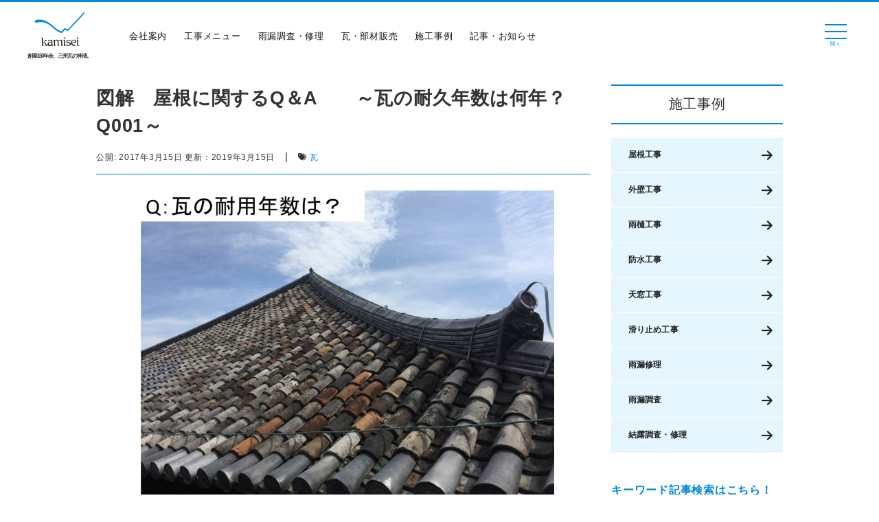

--- FILE ---
content_type: text/html; charset=UTF-8
request_url: https://kamisei.co.jp/news/805
body_size: 36896
content:
<!DOCTYPE html><head prefix="og: http://ogp.me/ns# fb: http://ogp.me/ns/fb# article: http://ogp.me/ns/article#"><meta charset="UTF-8"><meta name="robots" content="index,follow"><meta name="viewport" content="width=device-width,initial-scale=1.0"><meta http-equiv="X-UA-Compatible" content="IE=Edge, chrome=1"><meta http-equiv="content-language" content="ja"><meta name="thumbnail" content="https://kamisei.co.jp/wp-content/uploads/2017/03/20170315164426.jpg" /><link rel="profile" href="http://gmpg.org/xfn/11"><link rel="pingback" href="https://kamisei.co.jp/xmlrpc.php"> <script defer src="https://kit.fontawesome.com/2c76abc713.js" crossorigin="anonymous"></script> <link rel="stylesheet" href="https://cdnjs.cloudflare.com/ajax/libs/font-awesome/6.7.2/css/all.min.css"><title>図解 屋根に関するQ＆A ～瓦の耐久年数は何年？ Q001～ | 三州瓦の神清 愛知で創業150年超。地震や台風に強い防災瓦・軽量瓦・天窓・雨漏・リフォームなど屋根のことならなんでもご相談ください。</title><meta name="description" content="瓦の耐久年数は何年？ 図解 屋根に関するQ＆A よく聞かれる屋根への質問にわかりやすくお答えします。 「瓦は耐" /><meta name="robots" content="max-image-preview:large" /><link rel="canonical" href="https://kamisei.co.jp/news/805" /><meta name="generator" content="All in One SEO (AIOSEO) 4.5.1.1" /><meta property="og:locale" content="ja_JP" /><meta property="og:site_name" content="三州瓦の神清 愛知で創業150年超。地震や台風に強い防災瓦・軽量瓦・天窓・雨漏・リフォームなど屋根のことならなんでもご相談ください。 | 雨漏りでお困りなら創業150年超、kamiseiにお任せ!愛知県内雨漏り調査無料実施中!!ご相談は0800-200-0720へ。特許出願中のオリジナル調査方法で雨漏り原因を特定、的確に修理致します!!" /><meta property="og:type" content="article" /><meta property="og:title" content="図解 屋根に関するQ＆A ～瓦の耐久年数は何年？ Q001～ | 三州瓦の神清 愛知で創業150年超。地震や台風に強い防災瓦・軽量瓦・天窓・雨漏・リフォームなど屋根のことならなんでもご相談ください。" /><meta property="og:description" content="瓦の耐久年数は何年？ 図解 屋根に関するQ＆A よく聞かれる屋根への質問にわかりやすくお答えします。 「瓦は耐" /><meta property="og:url" content="https://kamisei.co.jp/news/805" /><meta property="og:image" content="https://kamisei.co.jp/wp-content/uploads/2017/03/20170315164426.jpg" /><meta property="og:image:secure_url" content="https://kamisei.co.jp/wp-content/uploads/2017/03/20170315164426.jpg" /><meta property="og:image:width" content="1024" /><meta property="og:image:height" content="767" /><meta property="article:published_time" content="2017-03-15T09:33:12+00:00" /><meta property="article:modified_time" content="2019-03-15T09:11:52+00:00" /><meta name="twitter:card" content="summary" /><meta name="twitter:title" content="図解 屋根に関するQ＆A ～瓦の耐久年数は何年？ Q001～ | 三州瓦の神清 愛知で創業150年超。地震や台風に強い防災瓦・軽量瓦・天窓・雨漏・リフォームなど屋根のことならなんでもご相談ください。" /><meta name="twitter:description" content="瓦の耐久年数は何年？ 図解 屋根に関するQ＆A よく聞かれる屋根への質問にわかりやすくお答えします。 「瓦は耐" /><meta name="twitter:image" content="https://kamisei.co.jp/wp-content/uploads/2017/03/20170315164426.jpg" /> <script type="application/ld+json" class="aioseo-schema">{"@context":"https:\/\/schema.org","@graph":[{"@type":"BlogPosting","@id":"https:\/\/kamisei.co.jp\/news\/805#blogposting","name":"\u56f3\u89e3 \u5c4b\u6839\u306b\u95a2\u3059\u308bQ\uff06A \uff5e\u74e6\u306e\u8010\u4e45\u5e74\u6570\u306f\u4f55\u5e74\uff1f Q001\uff5e | \u4e09\u5dde\u74e6\u306e\u795e\u6e05 \u611b\u77e5\u3067\u5275\u696d150\u5e74\u8d85\u3002\u5730\u9707\u3084\u53f0\u98a8\u306b\u5f37\u3044\u9632\u707d\u74e6\u30fb\u8efd\u91cf\u74e6\u30fb\u5929\u7a93\u30fb\u96e8\u6f0f\u30fb\u30ea\u30d5\u30a9\u30fc\u30e0\u306a\u3069\u5c4b\u6839\u306e\u3053\u3068\u306a\u3089\u306a\u3093\u3067\u3082\u3054\u76f8\u8ac7\u304f\u3060\u3055\u3044\u3002","headline":"\u56f3\u89e3\u3000\u5c4b\u6839\u306b\u95a2\u3059\u308bQ\uff06A\u3000\u3000\uff5e\u74e6\u306e\u8010\u4e45\u5e74\u6570\u306f\u4f55\u5e74\uff1f\u3000Q001\uff5e","author":{"@id":"https:\/\/kamisei.co.jp\/author\/akinorikamiya#author"},"publisher":{"@id":"https:\/\/kamisei.co.jp\/#organization"},"image":{"@type":"ImageObject","url":"https:\/\/kamisei.co.jp\/wp-content\/uploads\/2017\/03\/20170315164426.jpg","width":1024,"height":767},"datePublished":"2017-03-15T09:33:12+09:00","dateModified":"2019-03-15T09:11:52+09:00","inLanguage":"ja","mainEntityOfPage":{"@id":"https:\/\/kamisei.co.jp\/news\/805#webpage"},"isPartOf":{"@id":"https:\/\/kamisei.co.jp\/news\/805#webpage"},"articleSection":"\u5c4b\u6839\u306e\u304a\u56f0\u308a\u3054\u3068, \u795e\u6e05\u30d6\u30ed\u30b0, \u74e6"},{"@type":"BreadcrumbList","@id":"https:\/\/kamisei.co.jp\/news\/805#breadcrumblist","itemListElement":[{"@type":"ListItem","@id":"https:\/\/kamisei.co.jp\/#listItem","position":1,"name":"\u5bb6","item":"https:\/\/kamisei.co.jp\/","nextItem":"https:\/\/kamisei.co.jp\/news#listItem"},{"@type":"ListItem","@id":"https:\/\/kamisei.co.jp\/news#listItem","position":2,"name":"\u795e\u6e05\u30d6\u30ed\u30b0","previousItem":"https:\/\/kamisei.co.jp\/#listItem"}]},{"@type":"Organization","@id":"https:\/\/kamisei.co.jp\/#organization","name":"\u4e09\u5dde\u74e6\u306e\u795e\u6e05 \u611b\u77e5\u3067\u5275\u696d150\u5e74\u8d85\u3002\u5730\u9707\u3084\u53f0\u98a8\u306b\u5f37\u3044\u9632\u707d\u74e6\u30fb\u8efd\u91cf\u74e6\u30fb\u5929\u7a93\u30fb\u96e8\u6f0f\u30fb\u30ea\u30d5\u30a9\u30fc\u30e0\u306a\u3069\u5c4b\u6839\u306e\u3053\u3068\u306a\u3089\u306a\u3093\u3067\u3082\u3054\u76f8\u8ac7\u304f\u3060\u3055\u3044\u3002","url":"https:\/\/kamisei.co.jp\/"},{"@type":"Person","@id":"https:\/\/kamisei.co.jp\/author\/akinorikamiya#author","url":"https:\/\/kamisei.co.jp\/author\/akinorikamiya","name":"Dr.\u795e\u8c37","image":{"@type":"ImageObject","@id":"https:\/\/kamisei.co.jp\/news\/805#authorImage","url":"https:\/\/secure.gravatar.com\/avatar\/3463e8bd8c3aff81c54b59477bc07061?s=96&d=mm&r=g","width":96,"height":96,"caption":"Dr.\u795e\u8c37"}},{"@type":"WebPage","@id":"https:\/\/kamisei.co.jp\/news\/805#webpage","url":"https:\/\/kamisei.co.jp\/news\/805","name":"\u56f3\u89e3 \u5c4b\u6839\u306b\u95a2\u3059\u308bQ\uff06A \uff5e\u74e6\u306e\u8010\u4e45\u5e74\u6570\u306f\u4f55\u5e74\uff1f Q001\uff5e | \u4e09\u5dde\u74e6\u306e\u795e\u6e05 \u611b\u77e5\u3067\u5275\u696d150\u5e74\u8d85\u3002\u5730\u9707\u3084\u53f0\u98a8\u306b\u5f37\u3044\u9632\u707d\u74e6\u30fb\u8efd\u91cf\u74e6\u30fb\u5929\u7a93\u30fb\u96e8\u6f0f\u30fb\u30ea\u30d5\u30a9\u30fc\u30e0\u306a\u3069\u5c4b\u6839\u306e\u3053\u3068\u306a\u3089\u306a\u3093\u3067\u3082\u3054\u76f8\u8ac7\u304f\u3060\u3055\u3044\u3002","description":"\u74e6\u306e\u8010\u4e45\u5e74\u6570\u306f\u4f55\u5e74\uff1f \u56f3\u89e3 \u5c4b\u6839\u306b\u95a2\u3059\u308bQ\uff06A \u3088\u304f\u805e\u304b\u308c\u308b\u5c4b\u6839\u3078\u306e\u8cea\u554f\u306b\u308f\u304b\u308a\u3084\u3059\u304f\u304a\u7b54\u3048\u3057\u307e\u3059\u3002 \u300c\u74e6\u306f\u8010","inLanguage":"ja","isPartOf":{"@id":"https:\/\/kamisei.co.jp\/#website"},"breadcrumb":{"@id":"https:\/\/kamisei.co.jp\/news\/805#breadcrumblist"},"author":{"@id":"https:\/\/kamisei.co.jp\/author\/akinorikamiya#author"},"creator":{"@id":"https:\/\/kamisei.co.jp\/author\/akinorikamiya#author"},"image":{"@type":"ImageObject","url":"https:\/\/kamisei.co.jp\/wp-content\/uploads\/2017\/03\/20170315164426.jpg","@id":"https:\/\/kamisei.co.jp\/news\/805\/#mainImage","width":1024,"height":767},"primaryImageOfPage":{"@id":"https:\/\/kamisei.co.jp\/news\/805#mainImage"},"datePublished":"2017-03-15T09:33:12+09:00","dateModified":"2019-03-15T09:11:52+09:00"},{"@type":"WebSite","@id":"https:\/\/kamisei.co.jp\/#website","url":"https:\/\/kamisei.co.jp\/","name":"\u4e09\u5dde\u74e6\u306e\u795e\u6e05 \u611b\u77e5\u3067\u5275\u696d150\u5e74\u8d85\u3002\u5730\u9707\u3084\u53f0\u98a8\u306b\u5f37\u3044\u9632\u707d\u74e6\u30fb\u8efd\u91cf\u74e6\u30fb\u5929\u7a93\u30fb\u96e8\u6f0f\u30fb\u30ea\u30d5\u30a9\u30fc\u30e0\u306a\u3069\u5c4b\u6839\u306e\u3053\u3068\u306a\u3089\u306a\u3093\u3067\u3082\u3054\u76f8\u8ac7\u304f\u3060\u3055\u3044\u3002","description":"\u96e8\u6f0f\u308a\u3067\u304a\u56f0\u308a\u306a\u3089\u5275\u696d150\u5e74\u8d85\u3001kamisei\u306b\u304a\u4efb\u305b!\u611b\u77e5\u770c\u5185\u96e8\u6f0f\u308a\u8abf\u67fb\u7121\u6599\u5b9f\u65bd\u4e2d!!\u3054\u76f8\u8ac7\u306f0800-200-0720\u3078\u3002\u7279\u8a31\u51fa\u9858\u4e2d\u306e\u30aa\u30ea\u30b8\u30ca\u30eb\u8abf\u67fb\u65b9\u6cd5\u3067\u96e8\u6f0f\u308a\u539f\u56e0\u3092\u7279\u5b9a\u3001\u7684\u78ba\u306b\u4fee\u7406\u81f4\u3057\u307e\u3059!!","inLanguage":"ja","publisher":{"@id":"https:\/\/kamisei.co.jp\/#organization"}}]}</script> <link rel='dns-prefetch' href='//www.googletagmanager.com' /><link rel='dns-prefetch' href='//fonts.googleapis.com' /><link rel="alternate" type="application/rss+xml" title="三州瓦の神清 愛知で創業150年超。地震や台風に強い防災瓦・軽量瓦・天窓・雨漏・リフォームなど屋根のことならなんでもご相談ください。 &raquo; フィード" href="https://kamisei.co.jp/feed" /><link rel="alternate" type="application/rss+xml" title="三州瓦の神清 愛知で創業150年超。地震や台風に強い防災瓦・軽量瓦・天窓・雨漏・リフォームなど屋根のことならなんでもご相談ください。 &raquo; コメントフィード" href="https://kamisei.co.jp/comments/feed" /><link rel="alternate" type="application/rss+xml" title="三州瓦の神清 愛知で創業150年超。地震や台風に強い防災瓦・軽量瓦・天窓・雨漏・リフォームなど屋根のことならなんでもご相談ください。 &raquo; 図解　屋根に関するQ＆A　　～瓦の耐久年数は何年？　Q001～ のコメントのフィード" href="https://kamisei.co.jp/news/805/feed" /> <script defer src="[data-uri]"></script> <link rel='stylesheet' id='sbi_styles-css' href='https://kamisei.co.jp/wp-content/plugins/instagram-feed/css/sbi-styles.min.css?ver=6.6.1' type='text/css' media='all' /><style id='wp-emoji-styles-inline-css' type='text/css'>img.wp-smiley, img.emoji {
		display: inline !important;
		border: none !important;
		box-shadow: none !important;
		height: 1em !important;
		width: 1em !important;
		margin: 0 0.07em !important;
		vertical-align: -0.1em !important;
		background: none !important;
		padding: 0 !important;
	}</style><style id='classic-theme-styles-inline-css' type='text/css'>/*! This file is auto-generated */
.wp-block-button__link{color:#fff;background-color:#32373c;border-radius:9999px;box-shadow:none;text-decoration:none;padding:calc(.667em + 2px) calc(1.333em + 2px);font-size:1.125em}.wp-block-file__button{background:#32373c;color:#fff;text-decoration:none}</style><style id='global-styles-inline-css' type='text/css'>body{--wp--preset--color--black: #000000;--wp--preset--color--cyan-bluish-gray: #abb8c3;--wp--preset--color--white: #ffffff;--wp--preset--color--pale-pink: #f78da7;--wp--preset--color--vivid-red: #cf2e2e;--wp--preset--color--luminous-vivid-orange: #ff6900;--wp--preset--color--luminous-vivid-amber: #fcb900;--wp--preset--color--light-green-cyan: #7bdcb5;--wp--preset--color--vivid-green-cyan: #00d084;--wp--preset--color--pale-cyan-blue: #8ed1fc;--wp--preset--color--vivid-cyan-blue: #0693e3;--wp--preset--color--vivid-purple: #9b51e0;--wp--preset--gradient--vivid-cyan-blue-to-vivid-purple: linear-gradient(135deg,rgba(6,147,227,1) 0%,rgb(155,81,224) 100%);--wp--preset--gradient--light-green-cyan-to-vivid-green-cyan: linear-gradient(135deg,rgb(122,220,180) 0%,rgb(0,208,130) 100%);--wp--preset--gradient--luminous-vivid-amber-to-luminous-vivid-orange: linear-gradient(135deg,rgba(252,185,0,1) 0%,rgba(255,105,0,1) 100%);--wp--preset--gradient--luminous-vivid-orange-to-vivid-red: linear-gradient(135deg,rgba(255,105,0,1) 0%,rgb(207,46,46) 100%);--wp--preset--gradient--very-light-gray-to-cyan-bluish-gray: linear-gradient(135deg,rgb(238,238,238) 0%,rgb(169,184,195) 100%);--wp--preset--gradient--cool-to-warm-spectrum: linear-gradient(135deg,rgb(74,234,220) 0%,rgb(151,120,209) 20%,rgb(207,42,186) 40%,rgb(238,44,130) 60%,rgb(251,105,98) 80%,rgb(254,248,76) 100%);--wp--preset--gradient--blush-light-purple: linear-gradient(135deg,rgb(255,206,236) 0%,rgb(152,150,240) 100%);--wp--preset--gradient--blush-bordeaux: linear-gradient(135deg,rgb(254,205,165) 0%,rgb(254,45,45) 50%,rgb(107,0,62) 100%);--wp--preset--gradient--luminous-dusk: linear-gradient(135deg,rgb(255,203,112) 0%,rgb(199,81,192) 50%,rgb(65,88,208) 100%);--wp--preset--gradient--pale-ocean: linear-gradient(135deg,rgb(255,245,203) 0%,rgb(182,227,212) 50%,rgb(51,167,181) 100%);--wp--preset--gradient--electric-grass: linear-gradient(135deg,rgb(202,248,128) 0%,rgb(113,206,126) 100%);--wp--preset--gradient--midnight: linear-gradient(135deg,rgb(2,3,129) 0%,rgb(40,116,252) 100%);--wp--preset--font-size--small: 13px;--wp--preset--font-size--medium: 20px;--wp--preset--font-size--large: 36px;--wp--preset--font-size--x-large: 42px;--wp--preset--spacing--20: 0.44rem;--wp--preset--spacing--30: 0.67rem;--wp--preset--spacing--40: 1rem;--wp--preset--spacing--50: 1.5rem;--wp--preset--spacing--60: 2.25rem;--wp--preset--spacing--70: 3.38rem;--wp--preset--spacing--80: 5.06rem;--wp--preset--shadow--natural: 6px 6px 9px rgba(0, 0, 0, 0.2);--wp--preset--shadow--deep: 12px 12px 50px rgba(0, 0, 0, 0.4);--wp--preset--shadow--sharp: 6px 6px 0px rgba(0, 0, 0, 0.2);--wp--preset--shadow--outlined: 6px 6px 0px -3px rgba(255, 255, 255, 1), 6px 6px rgba(0, 0, 0, 1);--wp--preset--shadow--crisp: 6px 6px 0px rgba(0, 0, 0, 1);}:where(.is-layout-flex){gap: 0.5em;}:where(.is-layout-grid){gap: 0.5em;}body .is-layout-flow > .alignleft{float: left;margin-inline-start: 0;margin-inline-end: 2em;}body .is-layout-flow > .alignright{float: right;margin-inline-start: 2em;margin-inline-end: 0;}body .is-layout-flow > .aligncenter{margin-left: auto !important;margin-right: auto !important;}body .is-layout-constrained > .alignleft{float: left;margin-inline-start: 0;margin-inline-end: 2em;}body .is-layout-constrained > .alignright{float: right;margin-inline-start: 2em;margin-inline-end: 0;}body .is-layout-constrained > .aligncenter{margin-left: auto !important;margin-right: auto !important;}body .is-layout-constrained > :where(:not(.alignleft):not(.alignright):not(.alignfull)){max-width: var(--wp--style--global--content-size);margin-left: auto !important;margin-right: auto !important;}body .is-layout-constrained > .alignwide{max-width: var(--wp--style--global--wide-size);}body .is-layout-flex{display: flex;}body .is-layout-flex{flex-wrap: wrap;align-items: center;}body .is-layout-flex > *{margin: 0;}body .is-layout-grid{display: grid;}body .is-layout-grid > *{margin: 0;}:where(.wp-block-columns.is-layout-flex){gap: 2em;}:where(.wp-block-columns.is-layout-grid){gap: 2em;}:where(.wp-block-post-template.is-layout-flex){gap: 1.25em;}:where(.wp-block-post-template.is-layout-grid){gap: 1.25em;}.has-black-color{color: var(--wp--preset--color--black) !important;}.has-cyan-bluish-gray-color{color: var(--wp--preset--color--cyan-bluish-gray) !important;}.has-white-color{color: var(--wp--preset--color--white) !important;}.has-pale-pink-color{color: var(--wp--preset--color--pale-pink) !important;}.has-vivid-red-color{color: var(--wp--preset--color--vivid-red) !important;}.has-luminous-vivid-orange-color{color: var(--wp--preset--color--luminous-vivid-orange) !important;}.has-luminous-vivid-amber-color{color: var(--wp--preset--color--luminous-vivid-amber) !important;}.has-light-green-cyan-color{color: var(--wp--preset--color--light-green-cyan) !important;}.has-vivid-green-cyan-color{color: var(--wp--preset--color--vivid-green-cyan) !important;}.has-pale-cyan-blue-color{color: var(--wp--preset--color--pale-cyan-blue) !important;}.has-vivid-cyan-blue-color{color: var(--wp--preset--color--vivid-cyan-blue) !important;}.has-vivid-purple-color{color: var(--wp--preset--color--vivid-purple) !important;}.has-black-background-color{background-color: var(--wp--preset--color--black) !important;}.has-cyan-bluish-gray-background-color{background-color: var(--wp--preset--color--cyan-bluish-gray) !important;}.has-white-background-color{background-color: var(--wp--preset--color--white) !important;}.has-pale-pink-background-color{background-color: var(--wp--preset--color--pale-pink) !important;}.has-vivid-red-background-color{background-color: var(--wp--preset--color--vivid-red) !important;}.has-luminous-vivid-orange-background-color{background-color: var(--wp--preset--color--luminous-vivid-orange) !important;}.has-luminous-vivid-amber-background-color{background-color: var(--wp--preset--color--luminous-vivid-amber) !important;}.has-light-green-cyan-background-color{background-color: var(--wp--preset--color--light-green-cyan) !important;}.has-vivid-green-cyan-background-color{background-color: var(--wp--preset--color--vivid-green-cyan) !important;}.has-pale-cyan-blue-background-color{background-color: var(--wp--preset--color--pale-cyan-blue) !important;}.has-vivid-cyan-blue-background-color{background-color: var(--wp--preset--color--vivid-cyan-blue) !important;}.has-vivid-purple-background-color{background-color: var(--wp--preset--color--vivid-purple) !important;}.has-black-border-color{border-color: var(--wp--preset--color--black) !important;}.has-cyan-bluish-gray-border-color{border-color: var(--wp--preset--color--cyan-bluish-gray) !important;}.has-white-border-color{border-color: var(--wp--preset--color--white) !important;}.has-pale-pink-border-color{border-color: var(--wp--preset--color--pale-pink) !important;}.has-vivid-red-border-color{border-color: var(--wp--preset--color--vivid-red) !important;}.has-luminous-vivid-orange-border-color{border-color: var(--wp--preset--color--luminous-vivid-orange) !important;}.has-luminous-vivid-amber-border-color{border-color: var(--wp--preset--color--luminous-vivid-amber) !important;}.has-light-green-cyan-border-color{border-color: var(--wp--preset--color--light-green-cyan) !important;}.has-vivid-green-cyan-border-color{border-color: var(--wp--preset--color--vivid-green-cyan) !important;}.has-pale-cyan-blue-border-color{border-color: var(--wp--preset--color--pale-cyan-blue) !important;}.has-vivid-cyan-blue-border-color{border-color: var(--wp--preset--color--vivid-cyan-blue) !important;}.has-vivid-purple-border-color{border-color: var(--wp--preset--color--vivid-purple) !important;}.has-vivid-cyan-blue-to-vivid-purple-gradient-background{background: var(--wp--preset--gradient--vivid-cyan-blue-to-vivid-purple) !important;}.has-light-green-cyan-to-vivid-green-cyan-gradient-background{background: var(--wp--preset--gradient--light-green-cyan-to-vivid-green-cyan) !important;}.has-luminous-vivid-amber-to-luminous-vivid-orange-gradient-background{background: var(--wp--preset--gradient--luminous-vivid-amber-to-luminous-vivid-orange) !important;}.has-luminous-vivid-orange-to-vivid-red-gradient-background{background: var(--wp--preset--gradient--luminous-vivid-orange-to-vivid-red) !important;}.has-very-light-gray-to-cyan-bluish-gray-gradient-background{background: var(--wp--preset--gradient--very-light-gray-to-cyan-bluish-gray) !important;}.has-cool-to-warm-spectrum-gradient-background{background: var(--wp--preset--gradient--cool-to-warm-spectrum) !important;}.has-blush-light-purple-gradient-background{background: var(--wp--preset--gradient--blush-light-purple) !important;}.has-blush-bordeaux-gradient-background{background: var(--wp--preset--gradient--blush-bordeaux) !important;}.has-luminous-dusk-gradient-background{background: var(--wp--preset--gradient--luminous-dusk) !important;}.has-pale-ocean-gradient-background{background: var(--wp--preset--gradient--pale-ocean) !important;}.has-electric-grass-gradient-background{background: var(--wp--preset--gradient--electric-grass) !important;}.has-midnight-gradient-background{background: var(--wp--preset--gradient--midnight) !important;}.has-small-font-size{font-size: var(--wp--preset--font-size--small) !important;}.has-medium-font-size{font-size: var(--wp--preset--font-size--medium) !important;}.has-large-font-size{font-size: var(--wp--preset--font-size--large) !important;}.has-x-large-font-size{font-size: var(--wp--preset--font-size--x-large) !important;}
.wp-block-navigation a:where(:not(.wp-element-button)){color: inherit;}
:where(.wp-block-post-template.is-layout-flex){gap: 1.25em;}:where(.wp-block-post-template.is-layout-grid){gap: 1.25em;}
:where(.wp-block-columns.is-layout-flex){gap: 2em;}:where(.wp-block-columns.is-layout-grid){gap: 2em;}
.wp-block-pullquote{font-size: 1.5em;line-height: 1.6;}</style><link rel='stylesheet' id='toc-screen-css' href='https://kamisei.co.jp/wp-content/plugins/table-of-contents-plus/screen.min.css?ver=1509' type='text/css' media='all' /><link rel='stylesheet' id='templately-editor-css' href='https://kamisei.co.jp/wp-content/cache/autoptimize/css/autoptimize_single_91f6acbab9d8721ce39bad5c9697353d.css?ver=1.2.1' type='text/css' media='all' /><link rel='stylesheet' id='widgetopts-styles-css' href='https://kamisei.co.jp/wp-content/cache/autoptimize/css/autoptimize_single_075f4a4a001114164bbd67ebe7a8b361.css' type='text/css' media='all' /><link rel='stylesheet' id='wordpress-popular-posts-css-css' href='https://kamisei.co.jp/wp-content/cache/autoptimize/css/autoptimize_single_13378e097a5bfbdcd49702ae2e3fe401.css?ver=4.0.0' type='text/css' media='all' /><link rel='stylesheet' id='wpcf7-redirect-script-frontend-css' href='https://kamisei.co.jp/wp-content/plugins/wpcf7-redirect/build/css/wpcf7-redirect-frontend.min.css?ver=6.4.7' type='text/css' media='all' /><link rel='stylesheet' id='wp-pagenavi-css' href='https://kamisei.co.jp/wp-content/cache/autoptimize/css/autoptimize_single_73d29ecb3ae4eb2b78712fab3a46d32d.css?ver=2.70' type='text/css' media='all' /><link rel='stylesheet' id='anyway-feedback-css' href='https://kamisei.co.jp/wp-content/cache/autoptimize/css/autoptimize_single_25facade50f15741a3d0f27799678cdb.css?ver=0.8' type='text/css' media='screen' /><link rel='stylesheet' id='hfe-style-css' href='https://kamisei.co.jp/wp-content/cache/autoptimize/css/autoptimize_single_a5bf64d5859ee94a3e8e93d592d6d2a0.css?ver=1.5.7' type='text/css' media='all' /><link rel='stylesheet' id='elementor-icons-css' href='https://kamisei.co.jp/wp-content/plugins/elementor/assets/lib/eicons/css/elementor-icons.min.css?ver=5.11.0' type='text/css' media='all' /><link rel='stylesheet' id='elementor-animations-css' href='https://kamisei.co.jp/wp-content/plugins/elementor/assets/lib/animations/animations.min.css?ver=3.1.4' type='text/css' media='all' /><link rel='stylesheet' id='elementor-frontend-css' href='https://kamisei.co.jp/wp-content/plugins/elementor/assets/css/frontend.min.css?ver=3.1.4' type='text/css' media='all' /><link rel='stylesheet' id='elementor-post-43235-css' href='https://kamisei.co.jp/wp-content/cache/autoptimize/css/autoptimize_single_611b8c8e8ee49f8836c1b7d79ad7388a.css?ver=1626416988' type='text/css' media='all' /><link rel='stylesheet' id='elementor-global-css' href='https://kamisei.co.jp/wp-content/cache/autoptimize/css/autoptimize_single_6d5ca9c5864892de1f6d464edb4fcf8b.css?ver=1626416989' type='text/css' media='all' /><link rel='stylesheet' id='grw-public-main-css-css' href='https://kamisei.co.jp/wp-content/cache/autoptimize/css/autoptimize_single_85f4f78720015007dbb9b9ac8958d139.css?ver=2.1.4' type='text/css' media='all' /><link rel='stylesheet' id='sela-fonts-css' href='https://fonts.googleapis.com/css?family=Source+Sans+Pro%3A300%2C300italic%2C400%2C400italic%2C600%7CDroid+Serif%3A400%2C400italic%7COswald%3A300%2C400&#038;subset=latin%2Clatin-ext' type='text/css' media='all' /><link rel='stylesheet' id='genericons-css' href='https://kamisei.co.jp/wp-content/cache/autoptimize/css/autoptimize_single_c14dd6e84e694a66c7e27f11220ed49a.css?ver=3.4.1' type='text/css' media='all' /><link rel='stylesheet' id='sela-style-css' href='https://kamisei.co.jp/wp-content/cache/autoptimize/css/autoptimize_single_8447572a0fe343fa54058926c8ba8943.css?ver=6.4.7' type='text/css' media='all' /><link rel='stylesheet' id='tablepress-default-css' href='https://kamisei.co.jp/wp-content/tablepress-combined.min.css?ver=1' type='text/css' media='all' /><link rel='stylesheet' id='msl-main-css' href='https://kamisei.co.jp/wp-content/cache/autoptimize/css/autoptimize_single_558d29abf649859a499d56d7ef505200.css?ver=3.5.3' type='text/css' media='all' /><link rel='stylesheet' id='msl-custom-css' href='https://kamisei.co.jp/wp-content/cache/autoptimize/css/autoptimize_single_f10c45507e1bfa887f7383c32c42463c.css?ver=6.9' type='text/css' media='all' /><link rel='stylesheet' id='fancybox-css' href='https://kamisei.co.jp/wp-content/plugins/easy-fancybox/fancybox/jquery.fancybox-1.3.8.min.css?ver=1.6' type='text/css' media='screen' /><link rel='stylesheet' id='google-fonts-1-css' href='https://fonts.googleapis.com/css?family=Roboto%3A100%2C100italic%2C200%2C200italic%2C300%2C300italic%2C400%2C400italic%2C500%2C500italic%2C600%2C600italic%2C700%2C700italic%2C800%2C800italic%2C900%2C900italic%7CRoboto+Slab%3A100%2C100italic%2C200%2C200italic%2C300%2C300italic%2C400%2C400italic%2C500%2C500italic%2C600%2C600italic%2C700%2C700italic%2C800%2C800italic%2C900%2C900italic&#038;ver=6.4.7' type='text/css' media='all' /> <script type="text/javascript" src="https://kamisei.co.jp/wp-includes/js/jquery/jquery.min.js?ver=3.7.1" id="jquery-core-js"></script> <script defer type="text/javascript" src="https://kamisei.co.jp/wp-includes/js/jquery/jquery-migrate.min.js?ver=3.4.1" id="jquery-migrate-js"></script> <script defer id="wpp-tracking-js-extra" src="[data-uri]"></script> <script defer type="text/javascript" src="https://kamisei.co.jp/wp-content/cache/autoptimize/js/autoptimize_single_2b51551ceade86176c2b081df51902d1.js?ver=4.0.0" id="wpp-tracking-js"></script> <script type="text/javascript" defer="defer" src="https://kamisei.co.jp/wp-content/cache/autoptimize/js/autoptimize_single_2e3bd22ab8468ea476dde673304de889.js?ver=2.1.4" id="grw-public-main-js-js"></script>  <script defer type="text/javascript" src="https://www.googletagmanager.com/gtag/js?id=UA-101206191-1" id="google_gtagjs-js"></script> <script defer id="google_gtagjs-js-after" src="[data-uri]"></script> <link rel="https://api.w.org/" href="https://kamisei.co.jp/wp-json/" /><link rel="alternate" type="application/json" href="https://kamisei.co.jp/wp-json/wp/v2/posts/805" /><link rel="EditURI" type="application/rsd+xml" title="RSD" href="https://kamisei.co.jp/xmlrpc.php?rsd" /><meta name="generator" content="WordPress 6.4.7" /><link rel='shortlink' href='https://kamisei.co.jp/?p=805' /><link rel="alternate" type="application/json+oembed" href="https://kamisei.co.jp/wp-json/oembed/1.0/embed?url=https%3A%2F%2Fkamisei.co.jp%2Fnews%2F805" /><link rel="alternate" type="text/xml+oembed" href="https://kamisei.co.jp/wp-json/oembed/1.0/embed?url=https%3A%2F%2Fkamisei.co.jp%2Fnews%2F805&#038;format=xml" /><meta name="generator" content="Site Kit by Google 1.71.0" /><script defer src="[data-uri]"></script> <meta name="generator" content="MasterSlider 3.5.3 - Responsive Touch Image Slider | avt.li/msf" /><style type="text/css" id="sela-header-css">.site-title a,
			.site-description {
				color: #333333;
			}</style> <script defer src="[data-uri]"></script> <link rel="icon" href="https://kamisei.co.jp/wp-content/uploads/2017/06/cropped-logo-32x32.png" sizes="32x32" /><link rel="icon" href="https://kamisei.co.jp/wp-content/uploads/2017/06/cropped-logo-192x192.png" sizes="192x192" /><link rel="apple-touch-icon" href="https://kamisei.co.jp/wp-content/uploads/2017/06/cropped-logo-180x180.png" /><meta name="msapplication-TileImage" content="https://kamisei.co.jp/wp-content/uploads/2017/06/cropped-logo-270x270.png" /><style type="text/css" id="wp-custom-css">/* 落ち葉よけシートページ */
.hero-scroll-hide{
  opacity: 1;
  transform: translateY(0) scale(1);
  transition: opacity .35s ease, transform .35s ease;
  will-change: opacity, transform;
	position:absolute;
}

@media (max-width: 767px) {
  .hero-scroll-hide {
    top: 50px;
		left:0px;
  }
}
.hero-scroll-hide.is-hidden{
  opacity: 0;
  transform: translateY(-10px) scale(0.98);
  pointer-events: none;
}

/* glowing-image クラスの画像を青く定期発光 */
.glowing-image {
  display: inline-block;
  animation: glowPulseBlue 2.4s ease-in-out infinite;
  will-change: filter, opacity, transform;
}

@keyframes glowPulseBlue {
  0% {
    opacity: 0.9;
    transform: translateZ(0) scale(1);
    filter: drop-shadow(0 0 0 rgba(0, 160, 255, 0));
  }
  45% {
    opacity: 1;
    transform: translateZ(0) scale(1.02);
    filter: drop-shadow(0 0 16px rgba(0, 160, 255, 0.75));
  }
  100% {
    opacity: 0.9;
    transform: translateZ(0) scale(1);
    filter: drop-shadow(0 0 0 rgba(0, 160, 255, 0));
  }
}


/** Start Block Kit CSS: 136-3-fc37602abad173a9d9d95d89bbe6bb80 **/

.envato-block__preview{overflow: visible !important;}

/** End Block Kit CSS: 136-3-fc37602abad173a9d9d95d89bbe6bb80 **/



/** Start Block Kit CSS: 72-3-34d2cc762876498c8f6be5405a48e6e2 **/

.envato-block__preview{overflow: visible;}

/*Kit 69 Custom Styling for buttons */
.envato-kit-69-slide-btn .elementor-button,
.envato-kit-69-cta-btn .elementor-button,
.envato-kit-69-flip-btn .elementor-button{
	border-left: 0px !important;
	border-bottom: 0px !important;
	border-right: 0px !important;
	padding: 15px 0 0 !important;
}
.envato-kit-69-slide-btn .elementor-slide-button:hover,
.envato-kit-69-cta-btn .elementor-button:hover,
.envato-kit-69-flip-btn .elementor-button:hover{
	margin-bottom: 20px;
}
.envato-kit-69-menu .elementor-nav-menu--main a:hover{
	margin-top: -7px;
	padding-top: 4px;
	border-bottom: 1px solid #FFF;
}
/* Fix menu dropdown width */
.envato-kit-69-menu .elementor-nav-menu--dropdown{
	width: 100% !important;
}

/** End Block Kit CSS: 72-3-34d2cc762876498c8f6be5405a48e6e2 **/



/** Start Block Kit CSS: 71-3-d415519effd9e11f35d2438c58ea7ebf **/

.envato-block__preview{overflow: visible;}

/** End Block Kit CSS: 71-3-d415519effd9e11f35d2438c58ea7ebf **/



/** Start Block Kit CSS: 142-3-a175df65179b9ef6a5ca9f1b2c0202b9 **/

.envato-block__preview{
	overflow: visible;
}

/* Border Radius */
.envato-kit-139-accordion .elementor-widget-container{
	border-radius: 10px !important;
}
.envato-kit-139-map iframe,
.envato-kit-139-slider .slick-slide,
.envato-kit-139-flipbox .elementor-flip-box div{
		border-radius: 10px !important;

}


/** End Block Kit CSS: 142-3-a175df65179b9ef6a5ca9f1b2c0202b9 **/



/** Start Block Kit CSS: 144-3-3a7d335f39a8579c20cdf02f8d462582 **/

.envato-block__preview{overflow: visible;}

/* Envato Kit 141 Custom Styles - Applied to the element under Advanced */

.elementor-headline-animation-type-drop-in .elementor-headline-dynamic-wrapper{
	text-align: center;
}
.envato-kit-141-top-0 h1,
.envato-kit-141-top-0 h2,
.envato-kit-141-top-0 h3,
.envato-kit-141-top-0 h4,
.envato-kit-141-top-0 h5,
.envato-kit-141-top-0 h6,
.envato-kit-141-top-0 p {
	margin-top: 0;
}

.envato-kit-141-newsletter-inline .elementor-field-textual.elementor-size-md {
	padding-left: 1.5rem;
	padding-right: 1.5rem;
}

.envato-kit-141-bottom-0 p {
	margin-bottom: 0;
}

.envato-kit-141-bottom-8 .elementor-price-list .elementor-price-list-item .elementor-price-list-header {
	margin-bottom: .5rem;
}

.envato-kit-141.elementor-widget-testimonial-carousel.elementor-pagination-type-bullets .swiper-container {
	padding-bottom: 52px;
}

.envato-kit-141-display-inline {
	display: inline-block;
}

.envato-kit-141 .elementor-slick-slider ul.slick-dots {
	bottom: -40px;
}

/** End Block Kit CSS: 144-3-3a7d335f39a8579c20cdf02f8d462582 **/



/** Start Block Kit CSS: 33-3-f2d4515681d0cdeb2a000d0405e47669 **/

.envato-kit-30-phone-overlay {
	position: absolute !important;
	display: block !important;
	top: 0%;
	left: 0%;
	right: 0%;
	margin: auto;
	z-index: 1;
}
.envato-kit-30-div-rotate{
	transform: rotate(90deg);
}

/** End Block Kit CSS: 33-3-f2d4515681d0cdeb2a000d0405e47669 **/</style> <script defer src="[data-uri]"></script> <script defer src="[data-uri]"></script> </head><body class="p-index" id="post-805"><header class="header home_top top_scroll" style="top: 0px;"><div class="header__wrap header__layout"><div class="header__fixed"><div class="logo_wrapper"><h1><a href="https://kamisei.co.jp/" class="logo"> <img loading="lazy" alt="三州瓦の神清 愛知で創業150年超。地震や台風に強い防災瓦・軽量瓦・天窓・雨漏・リフォームなど屋根のことならなんでもご相談ください。" src="https://kamisei.co.jp/wp-content/uploads/2017/06/logo.png" class="logo__img switch" style="visibility: visible;"> <span class="motto">創業150年余、三州瓦の神清。</span> </a></h1></div><nav class="header__menu"><ul class="header__menu-list"><li id="" class="menu-item menu-item-type-post_type_archive menu-item-object-company menu-item-has-children header__menu-item"><a class="header__menu-link" href="/company">会社案内</a><ul class="sub-menu"><li id="" class="menu-item menu-item-type-post_type_archive menu-item-object-company header__menu-item"><a class="header__menu-link" href="https://kamisei.co.jp/about/">神清について</a></li><li id="" class="menu-item menu-item-type-post_type menu-item-object-company header__menu-item"><a class="header__menu-link" href="/question">よくあるご質問</a></li><li id="" class="menu-item menu-item-type-post_type menu-item-object-company header__menu-item"><a class="header__menu-link" href="/staff">スタッフ紹介</a></li><li id="" class="menu-item menu-item-type-post_type menu-item-object-company header__menu-item"><a class="header__menu-link" href="/media">メディア紹介</a></li><li id="" class="menu-item menu-item-type-post_type menu-item-object-company header__menu-item"><a class="header__menu-link" href="https://kamisei.co.jp/kwari/index.html">瓦割り道場愛知支部</a></li></ul></li><li id="" class="menu-item menu-item-type-post_type_archive menu-item-object-menu menu-item-has-children header__menu-item"><a class="header__menu-link" href="/#workmenu">工事メニュー</a><ul class="sub-menu"><li id="" class="menu-item menu-item-type-post_type_archive menu-item-object-menu header__menu-item"><a class="header__menu-link" href="https://kamisei.co.jp/rooffix">屋根工事</a></li><li class="my-classes header__menu-item"><a class="header__menu-link" href="https://kamisei.co.jp/news/62386">外壁工事</a></li><li class="my-classes header__menu-item"><a class="header__menu-link" href="https://kamisei.co.jp/news/62457">雨樋工事</a></li><li class="my-classes header__menu-item"><a class="header__menu-link" href="https://kamisei.co.jp/news/62461">防水工事</a></li><li class="my-classes header__menu-item"><a class="header__menu-link" href="https://kamisei.co.jp/news/62761">天窓工事</a></li><li class="my-classes header__menu-item"><a class="header__menu-link" href="https://kamisei.co.jp/news/62473">スカイライトチューブ工事</a></li><li class="my-classes header__menu-item"><a class="header__menu-link" href="https://kamisei.co.jp/news/62475">滑り止め工事</a></li></ul></li><li id="" class="menu-item menu-item-type-post_type menu-item-object-page  header__menu-item"><a class="header__menu-link" href="/#amamorimenu">雨漏調査・修理</a><ul class="sub-menu"><li id="" class="menu-item menu-item-type-post_type_archive menu-item-object-menu header__menu-item"><a class="header__menu-link" href="https://kamisei.co.jp/amamorihome" target="_blank">雨漏の修理</a></li><li class="my-classes header__menu-item"><a class="header__menu-link" href="https://kamisei.co.jp/news/62477">雨漏の調査</a></li><li class="my-classes header__menu-item"><a class="header__menu-link" href="https://kamisei.co.jp/news/62479">結露調査・修理</a></li></ul></li><li id="" class="menu-item menu-item-type-post_type_archive menu-item-object-works menu-item-has-children header__menu-item"><a class="header__menu-link" href="/#buzaimenu">瓦・部材販売</a><ul class="sub-menu"><li id="" class="menu-item menu-item-type-post_type_archive menu-item-object-works header__menu-item"><a class="header__menu-link" href="/sanshukawara">三州瓦について</a></li><li class="my-classes header__menu-item"><a class="header__menu-link" href="/buzai">屋根部材販売</a></li><li class="my-classes header__menu-item"><a class="header__menu-link" href="https://kamisei.co.jp/shop/" target="_blnak">オンラインショップ</a></li></ul></li><li id="" class="menu-item menu-item-type-post_type_archive menu-item-object-voice  header__menu-item"><a class="header__menu-link" href="https://kamisei.co.jp/works">施工事例</a><ul class="sub-menu"><li id="" class="menu-item menu-item-type-post_type_archive menu-item-object-works header__menu-item"><a class="header__menu-link" href="https://kamisei.co.jp/tag/%e5%b1%8b%e6%a0%b9%e5%b7%a5%e4%ba%8b">屋根工事</a></li><li class="my-classes header__menu-item"><a class="header__menu-link" href="https://kamisei.co.jp/tag/%e5%a4%96%e5%a3%81%e5%b7%a5%e4%ba%8b">外壁工事</a></li><li class="my-classes header__menu-item"><a class="header__menu-link" href="https://kamisei.co.jp/tag/%e9%9b%a8%e6%a8%8b">雨樋工事</a></li><li class="menu-item menu-item-type-post_type_archive menu-item-object-works header__menu-item"><a class="header__menu-link" href="https://kamisei.co.jp/tag/%e9%98%b2%e6%b0%b4%e5%b7%a5%e4%ba%8b">防水工事</a></li><li class="my-classes header__menu-item"><a class="header__menu-link" href="https://kamisei.co.jp/tag/%e5%a4%a9%e7%aa%93">天窓工事</a></li><li class="my-classes header__menu-item"><a class="header__menu-link" href="https://kamisei.co.jp/tag/%e6%bb%91%e3%82%8a%e6%ad%a2%e3%82%81">滑り止め工事</a></li><li class="menu-item menu-item-type-post_type_archive menu-item-object-works header__menu-item"><a class="header__menu-link" href="https://kamisei.co.jp/tag/%e9%9b%a8%e6%bc%8f%e3%82%8a%e4%bf%ae%e7%90%86">雨漏修理</a></li><li class="my-classes header__menu-item"><a class="header__menu-link" href="https://kamisei.co.jp/tag/%e9%9b%a8%e6%bc%8f%e3%82%8a%e8%aa%bf%e6%9f%bb">雨漏調査</a></li><li class="my-classes header__menu-item"><a class="header__menu-link" href="https://kamisei.co.jp/tag/%e7%b5%90%e9%9c%b2">結露調査・修理</a></li></ul></li><li id="" class="menu-item menu-item-type-post_type_archive menu-item-object-voice  header__menu-item"><a class="header__menu-link" href="/allblog">記事・お知らせ</a><ul class="sub-menu"><li id="" class="menu-item menu-item-type-post_type_archive menu-item-object-works header__menu-item"><a class="header__menu-link" href="/rooftrouble">屋根の相談ブログ</a></li><li class="my-classes header__menu-item"><a class="header__menu-link" href="/information">お知らせ</a></li><li class="my-classes header__menu-item"><a class="header__menu-link" href="/takahama">社長の高浜応援日誌</a></li><li class="my-classes header__menu-item"><a class="header__menu-link" href="https://kamisei.co.jp/tag/trustroofer">安心して紹介できる屋根屋さん</a></li></ul></li></ul></nav></div><div class="header__fixed__button"><div class="header__fixed__button__tel"> <a href="tel:0120-951-890"><p class="header__fixed__button__message">屋根の事ならお気軽にご相談を。</p><p class="header__fixed__button__tel__number">0120-951-890</p><p class="header__fixed__button__tel__text">営業時間 8：00〜17：00（土曜・日曜・年末年始は定休)</p> </a></div><div class="el_humburger"><div class="el_humburger_wrapper"> <span class="el_humburger_bar top"></span> <span class="el_humburger_bar middle"></span> <span class="el_humburger_bar bottom"></span> <span class="textchange"></span></div></div></div></div></header><div class="navi"><div class="navi_inner"><div class="navi_item js_openParent kaisha"><a href="/company">会社案内</a><div class="el_spChildNavOpen js_openSwitch"><div class="el_spChildNavOpen_wrapper"></div></div><div class="nav_child js_openTarget"><div class="nav_child_item"> <a href="/about">| 神清について</a></div><div class="nav_child_item"> <a href="/question">| よくあるご質問</a></div><div class="nav_child_item"> <a href="/staff">| スタッフ紹介</a></div><div class="nav_child_item"> <a href="/media">| メディア紹介</a></div><div class="nav_child_item"> <a href="https://kamisei.co.jp/kwari/index.html">| 瓦割り道場愛知支部</a></div></div><div class="bl_nav_item_spToggle"></div></div><div class="navi_item js_openParent kouji"><a  tabindex="-1">工事メニュー</a><div class="el_spChildNavOpen js_openSwitch"><div class="el_spChildNavOpen_wrapper"></div></div><div class="nav_child js_openTarget"><div class="nav_child_item"> <a href="/rooffix">| 屋根工事</a></div><div class="nav_child_item"> <a href="https://kamisei.co.jp/news/62386">| 外壁工事</a></div><div class="nav_child_item"> <a href="https://kamisei.co.jp/news/62457">| 雨樋工事</a></div><div class="nav_child_item"> <a href="https://kamisei.co.jp/news/62461">| 防水工事</a></div><div class="nav_child_item"> <a href="https://kamisei.co.jp/news/62761">| 天窓工事</a></div><div class="nav_child_item"> <a href="https://kamisei.co.jp/news/62473">| スカイライトチューブ工事</a></div><div class="nav_child_item"> <a href="https://kamisei.co.jp/news/62475">| 滑り止め工事</a></div></div><div class="bl_nav_item_spToggle"></div></div><div class="navi_item js_openParent ama"><a tabindex="-1">雨漏調査・修理</a><div class="el_spChildNavOpen js_openSwitch"><div class="el_spChildNavOpen_wrapper"></div></div><div class="nav_child js_openTarget"><div class="nav_child_item"> <a href="https://kamisei.co.jp/amamorihome" target="_blank">| 雨漏の修理</a></div><div class="nav_child_item"> <a href="https://kamisei.co.jp/news/62477">| 雨漏の調査</a></div><div class="nav_child_item"> <a href="https://kamisei.co.jp/news/62479">| 結露調査・修理</a></div></div><div class="bl_nav_item_spToggle"></div></div><div class="navi_item js_openParent buz"><a tabindex="-1">瓦・部材販売</a><div class="el_spChildNavOpen js_openSwitch"><div class="el_spChildNavOpen_wrapper"></div></div><div class="nav_child js_openTarget"><div class="nav_child_item"> <a href="/sanshukawara">| 三州瓦について</a></div><div class="nav_child_item"> <a href="/buzai">| 屋根部材販売</a></div><div class="nav_child_item"> <a href="https://kamisei.co.jp/shop/"> <img src="https://kamisei.co.jp/wp-content/uploads/2023/04/buzaibnr-1.jpg" alt="オンラインショップはこちら"></a></div></div><div class="bl_nav_item_spToggle"></div></div><div class="navi_item js_openParent seko"><a href="https://kamisei.co.jp/works">施工事例</a><div class="el_spChildNavOpen js_openSwitch"><div class="el_spChildNavOpen_wrapper"></div></div><div class="nav_child js_openTarget"><ul class="section-works__button-list"><li class="section-works__button-list__item"> <a class="section-works__button-list__item__link" href="https://kamisei.co.jp/tag/%e5%b1%8b%e6%a0%b9%e5%b7%a5%e4%ba%8b">屋根工事</a></li><li class="section-works__button-list__item"> <a class="section-works__button-list__item__link" href="https://kamisei.co.jp/tag/%e5%a4%96%e5%a3%81%e5%b7%a5%e4%ba%8b">外壁工事</a></li><li class="section-works__button-list__item"> <a class="section-works__button-list__item__link" href="https://kamisei.co.jp/tag/%e9%9b%a8%e6%a8%8b">雨樋工事</a></li><li class="section-works__button-list__item"> <a class="section-works__button-list__item__link" href="https://kamisei.co.jp/tag/%e9%98%b2%e6%b0%b4%e5%b7%a5%e4%ba%8b">防水工事</a></li><li class="section-works__button-list__item"> <a class="section-works__button-list__item__link" href="https://kamisei.co.jp/tag/%e5%a4%a9%e7%aa%93">天窓工事</a></li><li class="section-works__button-list__item"> <a class="section-works__button-list__item__link" href="https://kamisei.co.jp/tag/%e6%bb%91%e3%82%8a%e6%ad%a2%e3%82%81">滑り止め工事</a></li><li class="section-works__button-list__item"> <a class="section-works__button-list__item__link" href="https://kamisei.co.jp/tag/%e9%9b%a8%e6%bc%8f%e3%82%8a%e4%bf%ae%e7%90%86">雨漏修理</a></li><li class="section-works__button-list__item"> <a class="section-works__button-list__item__link" href="https://kamisei.co.jp/tag/%e9%9b%a8%e6%bc%8f%e3%82%8a%e8%aa%bf%e6%9f%bb">雨漏調査</a></li><li class="section-works__button-list__item"> <a class="section-works__button-list__item__link" href="https://kamisei.co.jp/tag/%e7%b5%90%e9%9c%b2">結露調査・修理</a></li></ul></div><div class="bl_nav_item_spToggle"></div></div><div class="navi_item js_openParent oshi"><a href="https://kamisei.co.jp/allblog">記事・お知らせ</a><div class="el_spChildNavOpen js_openSwitch"><div class="el_spChildNavOpen_wrapper"></div></div><div class="nav_child js_openTarget"><div class="nav_child_item"> <a href="/rooftrouble">| 屋根の相談ブログ</a></div><div class="nav_child_item"> <a href="/information">| お知らせ</a></div><div class="nav_child_item"> <a href="/takahama">| 社長の高浜応援日誌</a></div><div class="nav_child_item"> <a href="https://kamisei.co.jp/tag/trustroofer">| 安心して紹介できる屋根屋さん</a></div></div><div class="bl_nav_item_spToggle"></div></div><div class="inquiry-area"> <a href="tel:0120-951-890"><p class="header__fixed__button__message">屋根の事ならお気軽にご相談を。</p><p class="header__fixed__button__tel__number">0120-951-890</p><p class="header__fixed__button__tel__text">営業時間 8：00〜17：00（土曜・日曜・年末年始は定休)</p> </a><ul class="button-area"><li><a href="tel:0120-951-890"><img width="80" src="https://kamisei.co.jp/wp-content/uploads/2023/09/callbtn.png" alt="無料電話相談"></a></li><li><a href="https://kamisei.co.jp/contact"><img width="80" src="https://kamisei.co.jp/wp-content/uploads/2023/09/mailbtn.png" alt="メール相談"></a></li><li><a href="https://kamisei.co.jp/news/13565"><img width="80" src="https://kamisei.co.jp/wp-content/uploads/2023/09/linebtn.png" alt="LINE相談"></a></li></ul></div><div class="bnr-area"><p> <a href="/takahama"><img src="https://kamisei.co.jp/wp-content/uploads/2017/07/ouen_bnr02.jpg" alt="神谷社長の高浜応援日誌"></a></p><p> <a href="https://www.youtube.com/channel/UCK_BVYv4grjAMYumrEGHE4g/featured" target="_blank"><img src="https://kamisei.co.jp/wp-content/uploads/2020/01/00kamiseiyoutube.jpg" alt="kamisei YouTube"></a></p><p> <a href="https://www.instagram.com/kamisei1868/" target="_blank"><img src="https://kamisei.co.jp/wp-content/uploads/2024/02/d1fe5163dd7283269992bf6c0e4a12a7.jpg" alt="instagram"></a></p><p><a href="https://kamisei.co.jp/tag/trustroofer"><img src="https://kamisei.co.jp/wp-content/uploads/2023/04/shinraibnr.jpg" alt="信頼できる屋根屋さん"></a></p></div></div></div><section class="l-section clearfix"><div id="primary" class="content-area"><main id="main" class="site-main" role="main"><article id="post-805" class="post-805 post type-post status-publish format-standard has-post-thumbnail hentry category-rooftrouble category-news tag-21 "><header class="entry-header "><h1 class="entry-title">図解　屋根に関するQ＆A　　～瓦の耐久年数は何年？　Q001～</h1><div class="entry-meta"> <span class="date">公開:<time class="entry-date published" datetime="2017-03-15T18:33:12+09:00"> 2017年3月15日</time> 更新：<time class="updated" datetime="2019-03-15T18:11:52+09:00">2019年3月15日</time></span> | <span class="cat-links"> <a href="https://kamisei.co.jp/rooftrouble" rel="category tag">屋根のお困りごと</a>, <a href="https://kamisei.co.jp/news" rel="category tag">神清ブログ</a></span><span class="sep"> </span><span class="tags-links"> <i class="fa fa-tags"></i> <a href="https://kamisei.co.jp/tag/%e7%93%a6" rel="tag">瓦</a></span></div><div class="fc-eyecatch single"> <a href="https://kamisei.co.jp/news/805"><div class="fc-eyecatch__image" style="background: url(
 https://kamisei.co.jp/wp-content/uploads/2017/03/20170315164426.jpg
 ) center center / contain no-repeat"></div></a></div></header><div class="entry-body"><div class="d-sectionBtnarea clearfix"><a href="https://kamisei.co.jp/contact"><img src="https://kamisei.co.jp/wp-content/uploads/2017/06/inquiry_bnr.png" alt="お問い合わせはこちら"></a></div><div class="entry-content"><div id="toc_container" class="toc_white no_bullets"><p class="toc_title">目次</p><ul class="toc_list"><li><a href="#i">瓦の耐久年数は何年？</a></li><li><a href="#1100">瓦（粘土瓦）は1100℃を超える高温焼成セラミックス</a></li><li><a href="#CASBEE60">CASBEEでは60年</a></li></ul></div><h2 class="middletitle"><span id="i">瓦の耐久年数は何年？</span></h2><p>図解　屋根に関するQ＆A</p><p>よく聞かれる屋根への質問にわかりやすくお答えします。</p><p>「瓦は耐久性に優れているので、瓦がいいよ」と工務店さんに勧められました。</p><p>Q：実際、瓦の耐久年数は何年ぐらいですか？　～Q001～</p><p><img decoding="async" class="hatena-fotolife" title="f:id:capuriclub:20170315164426j:plain" src="https://cdn-ak.f.st-hatena.com/images/fotolife/c/capuriclub/20170315/20170315164426.jpg" alt="f:id:capuriclub:20170315164426j:plain" /></p><h4>A:60年以上です。</h4><h2 class="middletitle"><span id="1100">瓦（粘土瓦）は1100℃を超える高温焼成セラミックス</span></h2><p>瓦（粘土瓦）は1100℃を超える高温で焼成されたセラミックスです。</p><p>身近なものでは、御茶碗や食器なども同じセラミックスで半永久的とも言われています。（寒冷地を除く）</p><p>上の写真は奈良県にある元興寺の屋根瓦で、1,400年前に作られたものが今でも使用されています。</p><p>一般的な建築業界での文献としては、CASBEE-戸建という、戸建住宅の設計内容に基づいて総合的な環境性能を評価するツールの中に、瓦の耐用年数が記載されています。</p><p><img decoding="async" class="hatena-fotolife" title="f:id:capuriclub:20170315175120j:plain" src="https://cdn-ak.f.st-hatena.com/images/fotolife/c/capuriclub/20170315/20170315175120.jpg" alt="f:id:capuriclub:20170315175120j:plain" /></p><p>「出典：建築のライフサイクルエネルギー算出プログラムマニュアル（建築研究所資料No.91）1997」</p><h2 class="middletitle"><span id="CASBEE60">CASBEEでは60年</span></h2><p>他の屋根材と比べて倍以上の耐用年数である60年となっています。</p><p>瓦の材料としては、半永久なのですが、瓦屋根と考えるとその他の部材（釘、桟木、下葺き材（ルーフィング））も関係してくるので、60年となります。</p><p>長寿命な住宅にはお勧めの屋根材と言えます。</p><p><img decoding="async" class="hatena-fotolife" title="f:id:capuriclub:20170315182319j:plain" src="https://cdn-ak.f.st-hatena.com/images/fotolife/c/capuriclub/20170315/20170315182319.jpg" alt="f:id:capuriclub:20170315182319j:plain" /></p><p>&nbsp;</p><p>図解　屋根に関するQ&amp;Aでは、よく聞かれる屋根の質問にお答えしています。</p><blockquote class="wp-embedded-content" data-secret="yOMal6Z1yw"><p><a href="https://kamisei.co.jp/news/16658">【屋根用語・Q&#038;A集】屋根の用語・疑問を図解でやさしくお答えしています！</a></p></blockquote><p><iframe class="wp-embedded-content" sandbox="allow-scripts" security="restricted" style="position: absolute; clip: rect(1px, 1px, 1px, 1px);" src="https://kamisei.co.jp/news/16658/embed#?secret=yOMal6Z1yw" data-secret="yOMal6Z1yw" width="600" height="338" title="&#8220;【屋根用語・Q&#038;A集】屋根の用語・疑問を図解でやさしくお答えしています！&#8221; &#8212; 三州瓦の神清 | 地震や台風に強い防災瓦・軽量瓦・天窓・屋根・リフォームのことならなんでもご相談ください。" frameborder="0" marginwidth="0" marginheight="0" scrolling="no"></iframe></p><div class="d-sectionBtnarea clearfix"></div><p>屋根のご相談等ありましたら、ご連絡くださいね。</p><p>&nbsp;</p><div class="d-sectionBtnarea clearfix"><a href="https://kamisei.co.jp/contact"><img decoding="async" src="https://kamisei.co.jp/wp-content/uploads/2017/06/inquiry_bnr.png" alt="お問い合わせはこちら" /></a></div><p>&nbsp;</p><div class="afb_container" id="afb_comment_container_805"><span class="message">この投稿は役に立ちましたか？</span> <a class="good" href="https://kamisei.co.jp/wp-admin/admin-ajax.php">役に立った</a> <a class="bad" href="https://kamisei.co.jp/wp-admin/admin-ajax.php">役に立たなかった</a> <span class="status">2 人中 2 人がこの 投稿 は役に立ったと言っています。</span><input type="hidden" name="post_type" value="post" /> <input type="hidden" name="object_id" value="805" /></div><div class="boxMedia"><h3 class="smalltitle">神清からのお願い</h3><p>記事を最後まで読んでいただきありがとうございます。</p><p>お客様の率直な感想をいただくため「役にたった」「役に立たなかった」ボタンを設置しました。</p><p>私たちは、日々屋根にお困りのお客様にとって必要な情報をお伝えしたいと考えております。今後のご参考にさせて頂きますのでご協力よろしくお願いいたします。</p></div><div class="l-section l-section--noPadding sekou" id="servicemenu"><div class="G_bnr G_bnr--col2"><div class="g-container g-container--wide amount"><div class="g-row"><div class="d-sectionTitle"><div class="balloon1"><p>この記事に関連するサービスメニュー</p></div><h2 class="d-sectionTitle-title">関連工事メニュー</h2></div></div></div></div></div><div class="l-section l-section--noPadding sekou" id="jireimenu"><div class="G_bnr G_bnr--col2"><div class="g-container g-container--wide"><div class="g-row"><div class="d-sectionTitle"><div class="balloon1"><p>工事の現場をお見せします。</p></div><h2 class="d-sectionTitle-title">関連する施工事例</h2></div><section class="g-blogarea"><div class="g-headbnr"> <a href="https://kamisei.co.jp/news/84149" class="G_bnr-item js-banner-item"> <img width="300" height="200" src="https://kamisei.co.jp/wp-content/uploads/2025/03/4596343_s-300x200.jpg" class="attachment-sela-top-thumbnail size-sela-top-thumbnail wp-post-image" alt="" decoding="async" fetchpriority="high" srcset="https://kamisei.co.jp/wp-content/uploads/2025/03/4596343_s-300x200.jpg 300w, https://kamisei.co.jp/wp-content/uploads/2025/03/4596343_s-570x380.jpg 570w, https://kamisei.co.jp/wp-content/uploads/2025/03/4596343_s.jpg 640w" sizes="(max-width: 300px) 100vw, 300px" /><div class="G_bnr-text"><h3 class="G_bnr-title"> <a href="https://kamisei.co.jp/news/84149" title="洋瓦とは？種類とメンテナンス時期・方法・費用を詳しく解説"> 洋瓦とは？種類とメンテナンス時期・方法・費用を詳... </a></h3></div> </a></div><div class="g-headbnr"> <a href="https://kamisei.co.jp/news/81192" class="G_bnr-item js-banner-item"> <img width="300" height="200" src="https://kamisei.co.jp/wp-content/uploads/2024/12/74bb11cee428cf41067897cd2df7f0e0-300x200.jpg" class="attachment-sela-top-thumbnail size-sela-top-thumbnail wp-post-image" alt="" decoding="async" /><div class="G_bnr-text"><h3 class="G_bnr-title"> <a href="https://kamisei.co.jp/news/81192" title="【瓦一枚交換費用】相場と内訳｜費用を抑える方法と注意点"> 【瓦一枚交換費用】相場と内訳｜費用を抑える方法と... </a></h3></div> </a></div><div class="g-headbnr"> <a href="https://kamisei.co.jp/news/60055" class="G_bnr-item js-banner-item"> <img width="300" height="200" src="https://kamisei.co.jp/wp-content/uploads/2022/12/8ca524f4fcc7efd5b63d7fc6fe130433-300x200.jpg" class="attachment-sela-top-thumbnail size-sela-top-thumbnail wp-post-image" alt="" decoding="async" /><div class="G_bnr-text"><h3 class="G_bnr-title"> <a href="https://kamisei.co.jp/news/60055" title="【屋根材】瓦の修理・交換の費用やメンテナンス時期を解説"> 【屋根材】瓦の修理・交換の費用やメンテナンス時期... </a></h3></div> </a></div><div class="g-headbnr"> <a href="https://kamisei.co.jp/news/52593" class="G_bnr-item js-banner-item"> <img width="300" height="200" src="https://kamisei.co.jp/wp-content/uploads/2022/02/20-2-300x200.jpg" class="attachment-sela-top-thumbnail size-sela-top-thumbnail wp-post-image" alt="" decoding="async" loading="lazy" /><div class="G_bnr-text"><h3 class="G_bnr-title"> <a href="https://kamisei.co.jp/news/52593" title="弊社製品は原材料に石綿（アスベスト）を使用しておりません。"> 弊社製品は原材料に石綿（アスベスト）を使用してお... </a></h3></div> </a></div></section><div class="d-sectionBtnarea"> <a href="https://kamisei.co.jp/works" class="d-button large">事例一覧はこちら<br><span class="d-link-text"></a></div></div></div></div></div> <a href="https://www.instagram.com/kamisei1868/" target="_blank"><img src="https://kamisei.co.jp/wp-content/uploads/2024/02/d1fe5163dd7283269992bf6c0e4a12a7.jpg" alt="instagram"></a> <br> <a href="https://open.spotify.com/show/0C3uy6KlJ2YiuvqgJQoROa" target="_blank"><img src="https://kamisei.co.jp/wp-content/uploads/2024/05/spotifybnr.jpg" alt="屋根の見守りラジオ"></a></div><div class="saboxplugin-wrap" itemtype="http://schema.org/Person" itemscope itemprop="author"><div class="saboxplugin-gravatar"><img src="https://kamisei.co.jp/wp-content/uploads/2017/06/kamiya.png" width="50" height="50" alt="Dr.神谷" class="avatar avatar-100 wp-user-avatar wp-user-avatar-100 alignnone photo" /></div><div class="saboxplugin-authorname"><a href="https://kamisei.co.jp/author/akinorikamiya" class="vcard author" rel="author" itemprop="url"><span class="fn" itemprop="name">Dr.神谷</span></a></div><div class="saboxplugin-desc"><div itemprop="description"><p>神清のまとめ役。<br /> 学者肌で数々の「産学官」の連携研究事業を行い、業界内でも数少ない技術派です。その知恵で若いスタッフを指導しています。</p><p>日経クロステックにて「新次元！ 雨漏り対策」を連載。</p></div></div><div class="clearfix"></div></div><div class="d-sectionTitle"><h2 class="d-sectionTitle-title">関連記事</h2><p class="d-sectionTitle-description">この記事を読んだ人にオススメの記事</p></div><aside class="related_post"><ul class="related_post_container"><li> <a href="https://kamisei.co.jp/news/756"><div class="related_thumb"><img width="300" height="207" src="https://kamisei.co.jp/wp-content/uploads/2017/05/20170502085158-300x207.jpg" class="attachment-medium size-medium wp-post-image" alt="" decoding="async" loading="lazy" srcset="https://kamisei.co.jp/wp-content/uploads/2017/05/20170502085158-300x207.jpg 300w, https://kamisei.co.jp/wp-content/uploads/2017/05/20170502085158-768x529.jpg 768w, https://kamisei.co.jp/wp-content/uploads/2017/05/20170502085158.jpg 1024w, https://kamisei.co.jp/wp-content/uploads/2017/05/20170502085158-552x380.jpg 552w" sizes="(max-width: 300px) 100vw, 300px" /></div><p class="related_title">～瓦屋根の旧工法（大回し工法）ってなに？　Q035～　図解　屋根に関するQ&amp;A</p> </a></li><li> <a href="https://kamisei.co.jp/news/62271"><div class="related_thumb"><img width="300" height="225" src="https://kamisei.co.jp/wp-content/uploads/2023/03/ba0986eb58048103b5f17186b6bb5ec6-300x225.jpg" class="attachment-medium size-medium wp-post-image" alt="" decoding="async" loading="lazy" srcset="https://kamisei.co.jp/wp-content/uploads/2023/03/ba0986eb58048103b5f17186b6bb5ec6-300x225.jpg 300w, https://kamisei.co.jp/wp-content/uploads/2023/03/ba0986eb58048103b5f17186b6bb5ec6-768x576.jpg 768w, https://kamisei.co.jp/wp-content/uploads/2023/03/ba0986eb58048103b5f17186b6bb5ec6-507x380.jpg 507w, https://kamisei.co.jp/wp-content/uploads/2023/03/ba0986eb58048103b5f17186b6bb5ec6.jpg 800w" sizes="(max-width: 300px) 100vw, 300px" /></div><p class="related_title">恩任寺の屋根に覆いがかかる作業の撮影依頼がありましたよ</p> </a></li><li> <a href="https://kamisei.co.jp/news/799"><div class="related_thumb"><img width="300" height="214" src="https://kamisei.co.jp/wp-content/uploads/2017/03/20170320164249-300x214.jpg" class="attachment-medium size-medium wp-post-image" alt="" decoding="async" loading="lazy" srcset="https://kamisei.co.jp/wp-content/uploads/2017/03/20170320164249-300x214.jpg 300w, https://kamisei.co.jp/wp-content/uploads/2017/03/20170320164249-768x549.jpg 768w, https://kamisei.co.jp/wp-content/uploads/2017/03/20170320164249.jpg 1024w, https://kamisei.co.jp/wp-content/uploads/2017/03/20170320164249-532x380.jpg 532w" sizes="(max-width: 300px) 100vw, 300px" /></div><p class="related_title">図解　屋根に関するQ＆A　　～いぶし瓦ってなに？　Q002～</p> </a></li><li> <a href="https://kamisei.co.jp/news/719"><div class="related_thumb"><img width="300" height="227" src="https://kamisei.co.jp/wp-content/uploads/2017/06/20170609134150-300x227.jpg" class="attachment-medium size-medium wp-post-image" alt="" decoding="async" loading="lazy" srcset="https://kamisei.co.jp/wp-content/uploads/2017/06/20170609134150-300x227.jpg 300w, https://kamisei.co.jp/wp-content/uploads/2017/06/20170609134150-768x581.jpg 768w, https://kamisei.co.jp/wp-content/uploads/2017/06/20170609134150-502x380.jpg 502w, https://kamisei.co.jp/wp-content/uploads/2017/06/20170609134150.jpg 1012w" sizes="(max-width: 300px) 100vw, 300px" /></div><p class="related_title">～瓦屋根の南蛮漆喰（なんばんしっくい）ってなに？　Q062～　図解　屋根に関するQ&amp;A</p> </a></li><li> <a href="https://kamisei.co.jp/news/21856"><div class="related_thumb"><img width="300" height="225" src="https://kamisei.co.jp/wp-content/uploads/2019/01/795316b92fc766b0181f6fef074f03fa-11-300x225.jpg" class="attachment-medium size-medium wp-post-image" alt="" decoding="async" loading="lazy" srcset="https://kamisei.co.jp/wp-content/uploads/2019/01/795316b92fc766b0181f6fef074f03fa-11-300x225.jpg 300w, https://kamisei.co.jp/wp-content/uploads/2019/01/795316b92fc766b0181f6fef074f03fa-11-506x380.jpg 506w, https://kamisei.co.jp/wp-content/uploads/2019/01/795316b92fc766b0181f6fef074f03fa-11.jpg 613w" sizes="(max-width: 300px) 100vw, 300px" /></div><p class="related_title">カラスよけ・鳥よけ「くろーん！」　神清ショップから購入できます！</p> </a></li><li> <a href="https://kamisei.co.jp/rooftrouble/362"><div class="related_thumb"><img width="300" height="200" src="https://kamisei.co.jp/wp-content/uploads/2017/07/b2861503ac5efb3ce04918e3abbd9257_s-300x200.jpg" class="attachment-medium size-medium wp-post-image" alt="" decoding="async" loading="lazy" srcset="https://kamisei.co.jp/wp-content/uploads/2017/07/b2861503ac5efb3ce04918e3abbd9257_s-300x200.jpg 300w, https://kamisei.co.jp/wp-content/uploads/2017/07/b2861503ac5efb3ce04918e3abbd9257_s-570x380.jpg 570w, https://kamisei.co.jp/wp-content/uploads/2017/07/b2861503ac5efb3ce04918e3abbd9257_s.jpg 640w" sizes="(max-width: 300px) 100vw, 300px" /></div><p class="related_title">片流れ屋根のメリット・デメリット。心配な雨漏り対策もご紹介します！</p> </a></li><li> <a href="https://kamisei.co.jp/news/82875"><div class="related_thumb"><img width="300" height="225" src="https://kamisei.co.jp/wp-content/uploads/2025/02/56cbfe300d993a5319822a83c61db67a-300x225.jpg" class="attachment-medium size-medium wp-post-image" alt="" decoding="async" loading="lazy" srcset="https://kamisei.co.jp/wp-content/uploads/2025/02/56cbfe300d993a5319822a83c61db67a-300x225.jpg 300w, https://kamisei.co.jp/wp-content/uploads/2025/02/56cbfe300d993a5319822a83c61db67a-768x576.jpg 768w, https://kamisei.co.jp/wp-content/uploads/2025/02/56cbfe300d993a5319822a83c61db67a-507x380.jpg 507w, https://kamisei.co.jp/wp-content/uploads/2025/02/56cbfe300d993a5319822a83c61db67a.jpg 800w" sizes="(max-width: 300px) 100vw, 300px" /></div><p class="related_title">伏見稲荷大社　初午大祭でお詣りしてきました</p> </a></li><li> <a href="https://kamisei.co.jp/news/10702"><div class="related_thumb"><img width="300" height="200" src="https://kamisei.co.jp/wp-content/uploads/2018/02/f21f584f9e714b15c0c80527566eb103-300x200.png" class="attachment-medium size-medium wp-post-image" alt="" decoding="async" loading="lazy" srcset="https://kamisei.co.jp/wp-content/uploads/2018/02/f21f584f9e714b15c0c80527566eb103-300x200.png 300w, https://kamisei.co.jp/wp-content/uploads/2018/02/f21f584f9e714b15c0c80527566eb103-569x380.png 569w, https://kamisei.co.jp/wp-content/uploads/2018/02/f21f584f9e714b15c0c80527566eb103.png 575w" sizes="(max-width: 300px) 100vw, 300px" /></div><p class="related_title">日本こども映画コンクール</p> </a></li></ul></aside></div></article><nav class="navigation post-navigation" role="navigation"><h1 class="screen-reader-text">投稿ナビゲーション</h1><div class="nav-links"><div class="nav-previous"><a href="https://kamisei.co.jp/rooftrouble/806" rel="prev"><span class="meta-nav"></span>&nbsp;「瓦　かわら」　　 図解・屋根/壁リフォームの豆知識～001～</a></div><div class="nav-next"><a href="https://kamisei.co.jp/news/804" rel="next">次男の小学校の卒業式！感動して涙が・・・！&nbsp;<span class="meta-nav"></span></a></div></div></nav></main></div><div id="secondary" class="widget-area sidebar-widget-area" role="complementary"><h3 class="semiborder">施工事例</h3><ul class="section-works__button-list"><li class="section-works__button-list__item"> <a class="section-works__button-list__item__link" href="https://kamisei.co.jp/tag/%e5%b1%8b%e6%a0%b9%e5%b7%a5%e4%ba%8b">屋根工事</a></li><li class="section-works__button-list__item"> <a class="section-works__button-list__item__link" href="https://kamisei.co.jp/tag/%e5%a4%96%e5%a3%81%e5%b7%a5%e4%ba%8b">外壁工事</a></li><li class="section-works__button-list__item"> <a class="section-works__button-list__item__link" href="https://kamisei.co.jp/tag/%e9%9b%a8%e6%a8%8b">雨樋工事</a></li><li class="section-works__button-list__item"> <a class="section-works__button-list__item__link" href="https://kamisei.co.jp/tag/%e9%98%b2%e6%b0%b4%e5%b7%a5%e4%ba%8b">防水工事</a></li><li class="section-works__button-list__item"> <a class="section-works__button-list__item__link" href="https://kamisei.co.jp/tag/%e5%a4%a9%e7%aa%93">天窓工事</a></li><li class="section-works__button-list__item"> <a class="section-works__button-list__item__link" href="https://kamisei.co.jp/tag/%e6%bb%91%e3%82%8a%e6%ad%a2%e3%82%81">滑り止め工事</a></li><li class="section-works__button-list__item"> <a class="section-works__button-list__item__link" href="https://kamisei.co.jp/tag/%e9%9b%a8%e6%bc%8f%e3%82%8a%e4%bf%ae%e7%90%86">雨漏修理</a></li><li class="section-works__button-list__item"> <a class="section-works__button-list__item__link" href="https://kamisei.co.jp/tag/%e9%9b%a8%e6%bc%8f%e3%82%8a%e8%aa%bf%e6%9f%bb">雨漏調査</a></li><li class="section-works__button-list__item"> <a class="section-works__button-list__item__link" href="https://kamisei.co.jp/tag/%e7%b5%90%e9%9c%b2">結露調査・修理</a></li></ul><aside id="search-2" class="widget widget_search"><h3 class="widget-title">キーワード記事検索はこちら！</h3><form role="search" method="get" class="search-form" action="https://kamisei.co.jp/"> <label> <span class="screen-reader-text">検索:</span> <input type="search" class="search-field" placeholder="検索&hellip;" value="" name="s" /> </label> <input type="submit" class="search-submit" value="検索" /></form></aside><aside id="text-7" class="widget widget_text"><h3 class="widget-title">最近検索されているワード</h3><div class="textwidget"><p><strong>「<a href="https://kamisei.co.jp/?s=%E6%9A%96%E6%88%BF%E3%80%80%E7%B5%90%E9%9C%B2%E3%80%80%E5%B1%8B%E6%A0%B9">暖房　結露　屋根</a>」「<a href="https://kamisei.co.jp/news/6215">雨樋 詰まり</a>」「<a href="https://kamisei.co.jp/news/54615">屋根葺き替え 30坪</a>」「<a href="https://kamisei.co.jp/news/44087">屋根修理 飛び込み</a>」「<a href="https://kamisei.co.jp/news/48955">雨漏り お金 がない</a>」</strong></p></div></aside><aside id="text-4" class="widget widget_text"><div class="textwidget"><p><a href="https://www.youtube.com/channel/UCK_BVYv4grjAMYumrEGHE4g" target="_blank" rel="noopener"><img loading="lazy" decoding="async" class="alignnone size-full wp-image-51635" src="https://kamisei.co.jp/wp-content/uploads/2022/01/ammbnr02.jpg" alt="" width="250" height="250" srcset="https://kamisei.co.jp/wp-content/uploads/2022/01/ammbnr02.jpg 250w, https://kamisei.co.jp/wp-content/uploads/2022/01/ammbnr02-150x150.jpg 150w, https://kamisei.co.jp/wp-content/uploads/2022/01/ammbnr02-90x90.jpg 90w" sizes="(max-width: 250px) 100vw, 250px" /></a></p><p>&nbsp;</p><p><a href="https://kamisei.co.jp/news/6215"><img loading="lazy" decoding="async" class="alignnone size-full wp-image-55056" src="https://kamisei.co.jp/wp-content/uploads/2022/06/44f47928cc591d9f771409e295b30c64.jpg" alt="" width="666" height="286" srcset="https://kamisei.co.jp/wp-content/uploads/2022/06/44f47928cc591d9f771409e295b30c64.jpg 666w, https://kamisei.co.jp/wp-content/uploads/2022/06/44f47928cc591d9f771409e295b30c64-300x129.jpg 300w" sizes="(max-width: 666px) 100vw, 666px" /></a></p></div></aside><aside id="text-3" class="widget widget_text"><h3 class="widget-title">お問い合わせはこちらから！</h3><div class="textwidget"><div class="tac"><a href="/contact" rel="noopener"><img decoding="async" class="alignnone" src="https://kamisei.co.jp/wp-content/uploads/2017/06/otoi_bnr.jpg" alt="お問い合わせ" width="311" /></a></div></div></aside><aside id="wpp-2" class="widget popular-posts"><h3 class="widget-title">最近よく読まれている記事</h3><ul class="wpp-list wpp-list-with-thumbnails"><li> <a href="https://kamisei.co.jp/news/6215" title="屋根職人が伝授｜雨樋の詰まりを解消する掃除方法と対策グッズ" target="_self"><img src="https://kamisei.co.jp/wp-content/uploads/wordpress-popular-posts/6215-featured-240x104.jpg" width="240" height="104" alt="" class="wpp-thumbnail wpp_cached_thumb wpp_featured" /></a> <a href="https://kamisei.co.jp/news/6215" title="屋根職人が伝授｜雨樋の詰まりを解消する掃除方法と対策グッズ" class="wpp-post-title" target="_self">屋根職人が伝授｜雨樋の詰まりを解消する掃除方法と対策グッズ</a> <span class="wpp-meta post-stats"><span class="wpp-views">165,816ビュー</span></span></li><li> <a href="https://kamisei.co.jp/rooftrouble/362" title="片流れ屋根のメリット・デメリット。心配な雨漏り対策もご紹介します！" target="_self"><img src="https://kamisei.co.jp/wp-content/uploads/wordpress-popular-posts/362-featured-240x104.jpg" width="240" height="104" alt="" class="wpp-thumbnail wpp_cached_thumb wpp_featured" /></a> <a href="https://kamisei.co.jp/rooftrouble/362" title="片流れ屋根のメリット・デメリット。心配な雨漏り対策もご紹介します！" class="wpp-post-title" target="_self">片流れ屋根のメリット・デメリット。心配な雨漏り対策もご紹介します！</a> <span class="wpp-meta post-stats"><span class="wpp-views">105,717ビュー</span></span></li><li> <a href="https://kamisei.co.jp/news/19308" title="日本瓦屋根パーツの呼び名を知りたい方！こちらの図をご覧ください！" target="_self"><img src="https://kamisei.co.jp/wp-content/uploads/wordpress-popular-posts/19308-featured-240x104.jpg" width="240" height="104" alt="" class="wpp-thumbnail wpp_cached_thumb wpp_featured" /></a> <a href="https://kamisei.co.jp/news/19308" title="日本瓦屋根パーツの呼び名を知りたい方！こちらの図をご覧ください！" class="wpp-post-title" target="_self">日本瓦屋根パーツの呼び名を知りたい方！こちらの図をご覧ください！</a> <span class="wpp-meta post-stats"><span class="wpp-views">90,226ビュー</span></span></li><li> <a href="https://kamisei.co.jp/news/25063" title="桟木（さんぎ）ってなに？　屋根の用語・Q&#038;A　" target="_self"><img src="https://kamisei.co.jp/wp-content/uploads/wordpress-popular-posts/25063-featured-240x104.jpg" width="240" height="104" alt="" class="wpp-thumbnail wpp_cached_thumb wpp_featured" /></a> <a href="https://kamisei.co.jp/news/25063" title="桟木（さんぎ）ってなに？　屋根の用語・Q&#038;A　" class="wpp-post-title" target="_self">桟木（さんぎ）ってなに？　屋根の用語・Q&#038;A　</a> <span class="wpp-meta post-stats"><span class="wpp-views">88,970ビュー</span></span></li><li> <a href="https://kamisei.co.jp/news/8469" title="失敗しない屋根材選び｜種類・価格・耐久性・勾配をプロが解説" target="_self"><img src="https://kamisei.co.jp/wp-content/uploads/wordpress-popular-posts/8469-featured-240x104.jpg" width="240" height="104" alt="" class="wpp-thumbnail wpp_cached_thumb wpp_featured" /></a> <a href="https://kamisei.co.jp/news/8469" title="失敗しない屋根材選び｜種類・価格・耐久性・勾配をプロが解説" class="wpp-post-title" target="_self">失敗しない屋根材選び｜種類・価格・耐久性・勾配をプロが解説</a> <span class="wpp-meta post-stats"><span class="wpp-views">87,164ビュー</span></span></li><li> <a href="https://kamisei.co.jp/news/10014" title="屋根断熱での結露は大事故になるよ！　家を守る屋根通気・換気8つのポイント！" target="_self"><img src="https://kamisei.co.jp/wp-content/uploads/wordpress-popular-posts/10014-featured-240x104.jpg" width="240" height="104" alt="" class="wpp-thumbnail wpp_cached_thumb wpp_featured" /></a> <a href="https://kamisei.co.jp/news/10014" title="屋根断熱での結露は大事故になるよ！　家を守る屋根通気・換気8つのポイント！" class="wpp-post-title" target="_self">屋根断熱での結露は大事故になるよ！　家を守る屋根通気・換気8つのポイント！</a> <span class="wpp-meta post-stats"><span class="wpp-views">84,971ビュー</span></span></li><li> <a href="https://kamisei.co.jp/news/10531" title="【新築時に役立つ】ルーフィング種類別メリット・デメリットを屋根プロが徹底比較しました！" target="_self"><img src="https://kamisei.co.jp/wp-content/uploads/wordpress-popular-posts/10531-featured-240x104.jpg" width="240" height="104" alt="" class="wpp-thumbnail wpp_cached_thumb wpp_featured" /></a> <a href="https://kamisei.co.jp/news/10531" title="【新築時に役立つ】ルーフィング種類別メリット・デメリットを屋根プロが徹底比較しました！" class="wpp-post-title" target="_self">【新築時に役立つ】ルーフィング種類別メリット・デメリットを屋根プロが徹底比較しました！</a> <span class="wpp-meta post-stats"><span class="wpp-views">84,811ビュー</span></span></li><li> <a href="https://kamisei.co.jp/news/5274" title="瓦のCAD図面、ダウンロードできますよ～！【各種類ご用意しています！】" target="_self"><img src="https://kamisei.co.jp/wp-content/uploads/wordpress-popular-posts/5274-featured-240x104.jpg" width="240" height="104" alt="" class="wpp-thumbnail wpp_cached_thumb wpp_featured" /></a> <a href="https://kamisei.co.jp/news/5274" title="瓦のCAD図面、ダウンロードできますよ～！【各種類ご用意しています！】" class="wpp-post-title" target="_self">瓦のCAD図面、ダウンロードできますよ～！【各種類ご用意しています！】</a> <span class="wpp-meta post-stats"><span class="wpp-views">82,971ビュー</span></span></li><li> <a href="https://kamisei.co.jp/news/7402" title="屋根材はどこまで緩勾配に対応しているの？　緩勾配瓦はあるの？" target="_self"><img src="https://kamisei.co.jp/wp-content/uploads/wordpress-popular-posts/7402-featured-240x104.jpg" width="240" height="104" alt="" class="wpp-thumbnail wpp_cached_thumb wpp_featured" /></a> <a href="https://kamisei.co.jp/news/7402" title="屋根材はどこまで緩勾配に対応しているの？　緩勾配瓦はあるの？" class="wpp-post-title" target="_self">屋根材はどこまで緩勾配に対応しているの？　緩勾配瓦はあるの？</a> <span class="wpp-meta post-stats"><span class="wpp-views">79,616ビュー</span></span></li><li> <a href="https://kamisei.co.jp/news/49878" title="屋根の板金が浮いていると言われた！どんな状態なの？注意点も解説" target="_self"><img src="https://kamisei.co.jp/wp-content/uploads/wordpress-popular-posts/49878-featured-240x104.jpg" width="240" height="104" alt="" class="wpp-thumbnail wpp_cached_thumb wpp_featured" /></a> <a href="https://kamisei.co.jp/news/49878" title="屋根の板金が浮いていると言われた！どんな状態なの？注意点も解説" class="wpp-post-title" target="_self">屋根の板金が浮いていると言われた！どんな状態なの？注意点も解説</a> <span class="wpp-meta post-stats"><span class="wpp-views">77,992ビュー</span></span></li></ul></aside><aside id="simpletags-3" class="widget widget-simpletags"><h3 class="widget-title">記事に関連するキーワード</h3><div class="taxopress-output-wrapper"><div class="st-tag-cloud"> <a href="https://kamisei.co.jp/tag/%e9%9b%a8%e6%bc%8f%e3%82%8a" id="tag-link-18" class="st-tags t10" title="485 topics" style="font-size:8pt; color:#cccccc;">雨漏り ：485記事</a> <a href="https://kamisei.co.jp/tag/%e9%9b%a8%e6%bc%8f%e3%82%8a%e4%bf%ae%e7%90%86" id="tag-link-416" class="st-tags t9" title="441 topics" style="font-size:8pt; color:#cccccc;">雨漏り修理 ：441記事</a> <a href="https://kamisei.co.jp/tag/%e5%b1%8b%e6%a0%b9%e5%b7%a5%e4%ba%8b" id="tag-link-76" class="st-tags t6" title="333 topics" style="font-size:8pt; color:#cccccc;">屋根工事 ：333記事</a> <a href="https://kamisei.co.jp/tag/%e7%93%a6%e5%b1%8b%e6%a0%b9%e3%80%80" id="tag-link-228" class="st-tags t3" title="184 topics" style="font-size:8pt; color:#cccccc;">瓦屋根　 ：184記事</a> <a href="https://kamisei.co.jp/tag/%e5%b1%8b%e6%a0%b9%e4%bf%ae%e7%90%86" id="tag-link-455" class="st-tags t3" title="179 topics" style="font-size:8pt; color:#cccccc;">屋根修理 ：179記事</a> <a href="https://kamisei.co.jp/tag/%e7%93%a6" id="tag-link-21" class="st-tags t3" title="154 topics" style="font-size:8pt; color:#cccccc;">瓦 ：154記事</a> <a href="https://kamisei.co.jp/tag/%e9%ab%98%e6%b5%9c%e3%81%ae%e3%81%8a%e5%ba%97%e7%b4%b9%e4%bb%8b" id="tag-link-143" class="st-tags t2" title="106 topics" style="font-size:8pt; color:#cccccc;">高浜のお店紹介 ：106記事</a> <a href="https://kamisei.co.jp/tag/%e9%9b%a8%e6%bc%8f%e3%82%8a%e8%aa%bf%e6%9f%bb" id="tag-link-201" class="st-tags t2" title="104 topics" style="font-size:8pt; color:#cccccc;">雨漏り調査 ：104記事</a> <a href="https://kamisei.co.jp/tag/%e5%b1%8b%e6%a0%b9%e9%83%a8%e5%88%86%e4%bf%ae%e7%90%86" id="tag-link-480" class="st-tags t1" title="81 topics" style="font-size:8pt; color:#cccccc;">屋根部分修理 ：81記事</a> <a href="https://kamisei.co.jp/tag/%e9%98%b2%e6%b0%b4%e5%b7%a5%e4%ba%8b" id="tag-link-482" class="st-tags t1" title="69 topics" style="font-size:8pt; color:#cccccc;">防水工事 ：69記事</a> <a href="https://kamisei.co.jp/tag/%e7%a5%9e%e6%b8%85%ef%bc%8c%e4%b8%89%e5%b7%9e%e7%93%a6" id="tag-link-468" class="st-tags t1" title="66 topics" style="font-size:8pt; color:#cccccc;">神清，三州瓦 ：66記事</a> <a href="https://kamisei.co.jp/tag/%e9%9b%a8%e6%a8%8b" id="tag-link-471" class="st-tags t1" title="60 topics" style="font-size:8pt; color:#cccccc;">雨樋 ：60記事</a> <a href="https://kamisei.co.jp/tag/%e9%87%91%e5%b1%9e%e5%b1%8b%e6%a0%b9" id="tag-link-162" class="st-tags t1" title="56 topics" style="font-size:8pt; color:#cccccc;">金属屋根 ：56記事</a> <a href="https://kamisei.co.jp/tag/%e7%b5%90%e9%9c%b2" id="tag-link-53" class="st-tags t1" title="54 topics" style="font-size:8pt; color:#cccccc;">結露 ：54記事</a> <a href="https://kamisei.co.jp/tag/%e5%b1%8b%e6%a0%b9%e8%91%ba%e3%81%8d%e6%9b%bf%e3%81%88" id="tag-link-483" class="st-tags t0" title="44 topics" style="font-size:8pt; color:#cccccc;">屋根葺き替え ：44記事</a> <a href="https://kamisei.co.jp/tag/%e5%b1%8b%e6%a0%b9%e6%9d%90" id="tag-link-69" class="st-tags t0" title="40 topics" style="font-size:8pt; color:#cccccc;">屋根材 ：40記事</a> <a href="https://kamisei.co.jp/tag/%e8%90%bd%e3%81%a1%e8%91%89%e3%82%88%e3%81%91" id="tag-link-247" class="st-tags t0" title="38 topics" style="font-size:8pt; color:#cccccc;">落ち葉よけ ：38記事</a> <a href="https://kamisei.co.jp/tag/%e8%80%90%e9%a2%a8%e6%94%b9%e4%bf%ae" id="tag-link-432" class="st-tags t0" title="28 topics" style="font-size:8pt; color:#cccccc;">耐風改修 ：28記事</a> <a href="https://kamisei.co.jp/tag/%e9%9b%a8%e6%a8%8b%e5%b7%a5%e4%ba%8b" id="tag-link-481" class="st-tags t0" title="26 topics" style="font-size:8pt; color:#cccccc;">雨樋工事 ：26記事</a> <a href="https://kamisei.co.jp/tag/kasaihoken" id="tag-link-430" class="st-tags t0" title="24 topics" style="font-size:8pt; color:#cccccc;">火災保険 ：24記事</a> <a href="https://kamisei.co.jp/tag/%e9%9b%a8%e3%81%a9%e3%81%84" id="tag-link-56" class="st-tags t0" title="23 topics" style="font-size:8pt; color:#cccccc;">雨どい ：23記事</a> <a href="https://kamisei.co.jp/tag/%e6%bb%91%e3%82%8a%e6%ad%a2%e3%82%81" id="tag-link-461" class="st-tags t0" title="18 topics" style="font-size:8pt; color:#cccccc;">滑り止め ：18記事</a> <a href="https://kamisei.co.jp/tag/%e8%80%90%e9%a2%a8%e8%a8%ba%e6%96%ad" id="tag-link-431" class="st-tags t0" title="17 topics" style="font-size:8pt; color:#cccccc;">耐風診断 ：17記事</a> <a href="https://kamisei.co.jp/tag/%e5%b1%8b%e6%a0%b9%e3%81%ae%e3%82%bb%e3%82%ab%e3%83%b3%e3%83%89%e3%82%aa%e3%83%94%e3%83%8b%e3%82%aa%e3%83%b3" id="tag-link-474" class="st-tags t0" title="16 topics" style="font-size:8pt; color:#cccccc;">屋根のセカンドオピニオン ：16記事</a> <a href="https://kamisei.co.jp/tag/%e7%89%87%e6%b5%81%e3%82%8c%e5%b1%8b%e6%a0%b9" id="tag-link-501" class="st-tags t0" title="10 topics" style="font-size:8pt; color:#cccccc;">片流れ屋根 ：10記事</a> <a href="https://kamisei.co.jp/tag/%e5%b1%8b%e6%a0%b9%e3%82%ab%e3%83%90%e3%83%bc%e5%b7%a5%e6%b3%95" id="tag-link-484" class="st-tags t0" title="9 topics" style="font-size:8pt; color:#cccccc;">屋根カバー工法 ：9記事</a> <a href="https://kamisei.co.jp/tag/%e5%b1%8b%e6%a0%b9%e5%a1%97%e8%a3%85" id="tag-link-479" class="st-tags t0" title="7 topics" style="font-size:8pt; color:#cccccc;">屋根塗装 ：7記事</a> <a href="https://kamisei.co.jp/tag/%e5%b1%8b%e6%a0%b9%e5%b7%a5%e4%ba%8b%e3%80%81%e7%93%a6%e5%b7%a5%e4%ba%8b%e3%80%81%e5%b1%8b%e6%a0%b9%e4%bf%ae%e7%b9%95" id="tag-link-511" class="st-tags t0" title="3 topics" style="font-size:8pt; color:#cccccc;">屋根工事、瓦工事、屋根修繕 ：3記事</a> <a href="https://kamisei.co.jp/tag/%e5%b1%8b%e6%a0%b9%e5%b7%a5%e4%ba%8b%e3%80%81%e9%87%91%e5%b1%9e%e5%b1%8b%e6%a0%b9%e3%80%81%e3%82%ab%e3%83%90%e3%83%bc%e5%b7%a5%e6%b3%95" id="tag-link-507" class="st-tags t0" title="3 topics" style="font-size:8pt; color:#cccccc;">屋根工事、金属屋根、カバー工法 ：3記事</a> <a href="https://kamisei.co.jp/tag/%e9%98%b2%e6%b0%b4%e3%80%81%e5%a1%97%e8%a3%85%e3%80%81%e3%83%99%e3%83%a9%e3%83%b3%e3%83%80%e3%80%81%e5%b1%8b%e4%b8%8a%e3%80%81%e9%9b%a8%e6%bc%8f%e3%82%8a" id="tag-link-509" class="st-tags t0" title="2 topics" style="font-size:8pt; color:#cccccc;">防水、塗装、ベランダ、屋上、雨漏り ：2記事</a> <a href="https://kamisei.co.jp/tag/%e7%b5%90%e9%9c%b2%e8%aa%bf%e6%9f%bb" id="tag-link-485" class="st-tags t0" title="2 topics" style="font-size:8pt; color:#cccccc;">結露調査 ：2記事</a> <a href="https://kamisei.co.jp/tag/%e7%89%87%e6%b5%81%e3%82%8c" id="tag-link-500" class="st-tags t0" title="1 topics" style="font-size:8pt; color:#cccccc;">片流れ ：1記事</a> <a href="https://kamisei.co.jp/tag/%e9%9b%a8%e6%bc%8f%e3%82%8a%e3%80%81%e4%bf%ae%e7%90%86%e3%80%81%e8%a3%9c%e5%8a%a9%e9%87%91" id="tag-link-521" class="st-tags t0" title="1 topics" style="font-size:8pt; color:#cccccc;">雨漏り、修理、補助金 ：1記事</a> <a href="https://kamisei.co.jp/tag/%e9%9b%a8%e6%bc%8f%e3%82%8a%e3%80%81%e4%bf%ae%e7%90%86%e3%80%81%e8%87%aa%e5%88%86%e3%81%a7" id="tag-link-515" class="st-tags t0" title="1 topics" style="font-size:8pt; color:#cccccc;">雨漏り、修理、自分で ：1記事</a> <a href="https://kamisei.co.jp/tag/%e9%9b%a8%e6%bc%8f%e3%82%8a%e3%80%81%e4%bf%ae%e7%90%86%e3%80%81%e3%82%b3%e3%83%bc%e3%82%ad%e3%83%b3%e3%82%b0" id="tag-link-517" class="st-tags t0" title="1 topics" style="font-size:8pt; color:#cccccc;">雨漏り、修理、コーキング ：1記事</a> <a href="https://kamisei.co.jp/tag/%e9%9b%a8%e6%bc%8f%e3%82%8a%ef%bc%8c%e3%82%b5%e3%83%83%e3%82%b7" id="tag-link-520" class="st-tags t0" title="1 topics" style="font-size:8pt; color:#cccccc;">雨漏り，サッシ ：1記事</a> <a href="https://kamisei.co.jp/tag/%e5%b1%8b%e6%a0%b9%e4%bf%ae%e7%b9%95%e3%80%81%e8%80%90%e9%9c%87%e3%80%81%e9%9b%a8%e6%bc%8f%e3%82%8a" id="tag-link-512" class="st-tags t0" title="1 topics" style="font-size:8pt; color:#cccccc;">屋根修繕、耐震、雨漏り ：1記事</a> <a href="https://kamisei.co.jp/tag/%e8%80%90%e9%9c%87%e8%a8%ba%e6%96%ad" id="tag-link-469" class="st-tags t0" title="1 topics" style="font-size:8pt; color:#cccccc;">耐震診断 ：1記事</a> <a href="https://kamisei.co.jp/tag/%e5%b1%8b%e6%a0%b9%e5%b7%a5%e4%ba%8b%e3%80%81%e8%91%ba%e3%81%8d%e6%9b%bf%e3%81%88%e5%b7%a5%e4%ba%8b%e3%80%81%e7%93%a6%e5%b7%a5%e4%ba%8b" id="tag-link-510" class="st-tags t0" title="1 topics" style="font-size:8pt; color:#cccccc;">屋根工事、葺き替え工事、瓦工事 ：1記事</a> <a href="https://kamisei.co.jp/tag/%e8%91%ba%e3%81%8d%e6%9b%bf%e3%81%88" id="tag-link-478" class="st-tags t0" title="1 topics" style="font-size:8pt; color:#cccccc;">葺き替え ：1記事</a> <a href="https://kamisei.co.jp/tag/%e5%ba%8a%e6%9d%90" id="tag-link-503" class="st-tags t0" title="1 topics" style="font-size:8pt; color:#cccccc;">床材 ：1記事</a> <a href="https://kamisei.co.jp/tag/%e7%b5%90%e9%9c%b2%e4%bf%ae%e7%90%86" id="tag-link-486" class="st-tags t0" title="1 topics" style="font-size:8pt; color:#cccccc;">結露修理 ：1記事</a> <a href="https://kamisei.co.jp/tag/%e7%b5%90%e9%9c%b2%e8%a8%98%e4%ba%8b" id="tag-link-491" class="st-tags t0" title="1 topics" style="font-size:8pt; color:#cccccc;">結露記事 ：1記事</a> <a href="https://kamisei.co.jp/tag/%e5%b1%8b%e6%a0%b9%e7%82%b9%e6%a4%9c%e3%80%81%e5%b1%8b%e6%a0%b9%e5%b7%a5%e4%ba%8b%e3%80%81%e6%82%aa%e8%b3%aa%e6%a5%ad%e8%80%85" id="tag-link-514" class="st-tags t0" title="1 topics" style="font-size:8pt; color:#cccccc;">屋根点検、屋根工事、悪質業者 ：1記事</a> <a href="https://kamisei.co.jp/tag/%e6%b8%a9%e6%b0%b4%e5%99%a8%e3%80%81%e5%b1%8b%e6%a0%b9%e5%b7%a5%e4%ba%8b" id="tag-link-513" class="st-tags t0" title="1 topics" style="font-size:8pt; color:#cccccc;">温水器、屋根工事 ：1記事</a></div></div></aside></div></section><section class="l-section"><div class="g-container"><div class="g-row"><div class="g-grid-12"><div class="d-sectionTitle"><h2 class="d-sectionTitle-title">本社所在地</h2></div> <iframe src="https://www.google.com/maps/embed?pb=!1m18!1m12!1m3!1d5991.127777267854!2d136.94408011231337!3d34.89763453421016!2m3!1f0!2f0!3f0!3m2!1i1024!2i768!4f13.1!3m3!1m2!1s0x600485041a2c9889%3A0xf463aadd5fd9f078!2z44CSNDc1LTA4MDcg5oSb55-l55yM5Y2K55Sw5biC5YWr6LuS55S677yS77yY!5e0!3m2!1sja!2sjp!4v1498212782547" width="1000" height="315" frameborder="0" style="border:0" allowfullscreen></iframe><p>本社：〒475-0807　愛知県半田市八軒町28番地<br> TEL:(0569)22-4711　FAX:(0569)22-9367<p></div></div></div></section><section id="corpbnr" class="l-section footbnr"><div class=""><div class="g-container"><div class="g-row"><div class="g-grid-6"> <a href="https://kamisei.co.jp/contact"><img src="https://kamisei.co.jp/wp-content/uploads/2017/06/inquiry_bnr.png" alt="お問い合わせはこちら"></a></div><div class="g-grid-6"> <a href="https://kamisei.co.jp/catalog"><img src="https://kamisei.co.jp/wp-content/uploads/2017/06/catalog_bnr.png" alt="資料・カタログ請求はこちら"></a></div></div><div class="g-row"><div class="g-grid-6"> <a href="/kwari/index.html" target="_blank"><img src="https://kamisei.co.jp/wp-content/uploads/2017/06/wari_bnr.png" alt="かわら割道場はこちら"></a></div><div class="g-grid-6"> <a href="https://kamisei.co.jp/news/13565"><img src="https://kamisei.co.jp/wp-content/uploads/2018/05/kijinaibanar02.jpg" alt="LINE＠登録はこちら"></a></div></div><p style="font-size:110%; color: #ff0000; font-weight: bold; margin-bottom: 20px;">【瓦割り道場の定休日】年末年始、夏季休暇、祝日、毎週土日曜になります。</p><div class="g-row"></div></div></div></section><section class="l-section"><div class="g-container"><div class="g-row"><div class="g-grid-12"><div class="d-sectionTitle"><h2 class="d-sectionTitle-title">雨漏り調査インスタグラム</h2><p class="d-sectionTitle-description">現場での調査の様子をお伝えします。</p></div><div id="sb_instagram"  class="sbi sbi_mob_col_2 sbi_tab_col_2 sbi_col_4 sbi_width_resp" style="padding-bottom: 10px;" data-feedid="*1"  data-res="auto" data-cols="4" data-colsmobile="2" data-colstablet="2" data-num="8" data-nummobile="4" data-item-padding="5" data-shortcode-atts="{&quot;feed&quot;:&quot;1&quot;}"  data-postid="805" data-locatornonce="e678884efe" data-sbi-flags="favorLocal"><div id="sbi_images"  style="gap: 10px;"><div class="sbi_item sbi_type_video sbi_new sbi_transition" id="sbi_18011703809814804" data-date="1769115090"><div class="sbi_photo_wrap"> <a class="sbi_photo" href="https://www.instagram.com/reel/DT07aKAiDEh/" target="_blank" rel="noopener nofollow" data-full-res="https://scontent-itm1-1.cdninstagram.com/v/t51.82787-15/619584055_18045388376709926_6231595118309778294_n.jpg?stp=dst-jpg_e35_tt6&#038;_nc_cat=100&#038;ccb=7-5&#038;_nc_sid=18de74&#038;efg=eyJlZmdfdGFnIjoiQ0xJUFMuYmVzdF9pbWFnZV91cmxnZW4uQzMifQ%3D%3D&#038;_nc_ohc=60OWMXhLAbsQ7kNvwEtSEFM&#038;_nc_oc=AdnmaiVzSRiP7tOQNIvnrAMTaxf7kejqUYDiNRoY4zr6tZnzw1lrMCzLTvESnQYrJCk&#038;_nc_zt=23&#038;_nc_ht=scontent-itm1-1.cdninstagram.com&#038;edm=ANo9K5cEAAAA&#038;_nc_gid=WUojSOyEgx5ul2v2fBRXfg&#038;oh=00_AfpyNI6gRAm9VE7in562MobfsYZKkkZZwZXkl9IVGnyfOw&#038;oe=697A1586" data-img-src-set="{&quot;d&quot;:&quot;https:\/\/scontent-itm1-1.cdninstagram.com\/v\/t51.82787-15\/619584055_18045388376709926_6231595118309778294_n.jpg?stp=dst-jpg_e35_tt6&amp;_nc_cat=100&amp;ccb=7-5&amp;_nc_sid=18de74&amp;efg=eyJlZmdfdGFnIjoiQ0xJUFMuYmVzdF9pbWFnZV91cmxnZW4uQzMifQ%3D%3D&amp;_nc_ohc=60OWMXhLAbsQ7kNvwEtSEFM&amp;_nc_oc=AdnmaiVzSRiP7tOQNIvnrAMTaxf7kejqUYDiNRoY4zr6tZnzw1lrMCzLTvESnQYrJCk&amp;_nc_zt=23&amp;_nc_ht=scontent-itm1-1.cdninstagram.com&amp;edm=ANo9K5cEAAAA&amp;_nc_gid=WUojSOyEgx5ul2v2fBRXfg&amp;oh=00_AfpyNI6gRAm9VE7in562MobfsYZKkkZZwZXkl9IVGnyfOw&amp;oe=697A1586&quot;,&quot;150&quot;:&quot;https:\/\/scontent-itm1-1.cdninstagram.com\/v\/t51.82787-15\/619584055_18045388376709926_6231595118309778294_n.jpg?stp=dst-jpg_e35_tt6&amp;_nc_cat=100&amp;ccb=7-5&amp;_nc_sid=18de74&amp;efg=eyJlZmdfdGFnIjoiQ0xJUFMuYmVzdF9pbWFnZV91cmxnZW4uQzMifQ%3D%3D&amp;_nc_ohc=60OWMXhLAbsQ7kNvwEtSEFM&amp;_nc_oc=AdnmaiVzSRiP7tOQNIvnrAMTaxf7kejqUYDiNRoY4zr6tZnzw1lrMCzLTvESnQYrJCk&amp;_nc_zt=23&amp;_nc_ht=scontent-itm1-1.cdninstagram.com&amp;edm=ANo9K5cEAAAA&amp;_nc_gid=WUojSOyEgx5ul2v2fBRXfg&amp;oh=00_AfpyNI6gRAm9VE7in562MobfsYZKkkZZwZXkl9IVGnyfOw&amp;oe=697A1586&quot;,&quot;320&quot;:&quot;https:\/\/scontent-itm1-1.cdninstagram.com\/v\/t51.82787-15\/619584055_18045388376709926_6231595118309778294_n.jpg?stp=dst-jpg_e35_tt6&amp;_nc_cat=100&amp;ccb=7-5&amp;_nc_sid=18de74&amp;efg=eyJlZmdfdGFnIjoiQ0xJUFMuYmVzdF9pbWFnZV91cmxnZW4uQzMifQ%3D%3D&amp;_nc_ohc=60OWMXhLAbsQ7kNvwEtSEFM&amp;_nc_oc=AdnmaiVzSRiP7tOQNIvnrAMTaxf7kejqUYDiNRoY4zr6tZnzw1lrMCzLTvESnQYrJCk&amp;_nc_zt=23&amp;_nc_ht=scontent-itm1-1.cdninstagram.com&amp;edm=ANo9K5cEAAAA&amp;_nc_gid=WUojSOyEgx5ul2v2fBRXfg&amp;oh=00_AfpyNI6gRAm9VE7in562MobfsYZKkkZZwZXkl9IVGnyfOw&amp;oe=697A1586&quot;,&quot;640&quot;:&quot;https:\/\/scontent-itm1-1.cdninstagram.com\/v\/t51.82787-15\/619584055_18045388376709926_6231595118309778294_n.jpg?stp=dst-jpg_e35_tt6&amp;_nc_cat=100&amp;ccb=7-5&amp;_nc_sid=18de74&amp;efg=eyJlZmdfdGFnIjoiQ0xJUFMuYmVzdF9pbWFnZV91cmxnZW4uQzMifQ%3D%3D&amp;_nc_ohc=60OWMXhLAbsQ7kNvwEtSEFM&amp;_nc_oc=AdnmaiVzSRiP7tOQNIvnrAMTaxf7kejqUYDiNRoY4zr6tZnzw1lrMCzLTvESnQYrJCk&amp;_nc_zt=23&amp;_nc_ht=scontent-itm1-1.cdninstagram.com&amp;edm=ANo9K5cEAAAA&amp;_nc_gid=WUojSOyEgx5ul2v2fBRXfg&amp;oh=00_AfpyNI6gRAm9VE7in562MobfsYZKkkZZwZXkl9IVGnyfOw&amp;oe=697A1586&quot;}"> <span class="sbi-screenreader">屋根・雨漏りの調査員の神谷です。 </span> <svg style="color: rgba(255,255,255,1)" class="svg-inline--fa fa-play fa-w-14 sbi_playbtn" aria-label="Play" aria-hidden="true" data-fa-processed="" data-prefix="fa" data-icon="play" role="presentation" xmlns="http://www.w3.org/2000/svg" viewBox="0 0 448 512"><path fill="currentColor" d="M424.4 214.7L72.4 6.6C43.8-10.3 0 6.1 0 47.9V464c0 37.5 40.7 60.1 72.4 41.3l352-208c31.4-18.5 31.5-64.1 0-82.6z"></path></svg> <img src="https://kamisei.co.jp/wp-content/plugins/instagram-feed/img/placeholder.png" alt="屋根・雨漏りの調査員の神谷です。  突風のような風が吹くと、片流れ屋根の屋根材が剥がれたというご相談が増えます。  片流れの作り上、屋根が付いていない壁側から屋根の棟部に風が噴き上がるような形になるため、屋根材が剥がれやすいのです。  雨漏りに関するご相談等はお気軽にお問い合わせください。 創業150年超老舗三州瓦・株式会社神清（かみせい）  ホームページ⇒https://kamisei.co.jp  👍150年以上、お客様の屋根のご相談と向き合っています👷‍♀️  このインスタでは
▷屋根の難しい問題事例を解説👓
▷見えない屋根の問題を映像で見える化👀
▷意外と知らない屋根のNG事例も紹介⚠️  を発信しています  ほぼ毎日、経験豊富な屋根屋ならではの発信をしています・  フォローしてくださると嬉しいです😊  特に愛知の屋根工事で後悔したくない方は、ぜひご覧くださいませ。  ▷▷@kamisei1868  —-  #屋根　#屋根工事　#リフォーム #新築 #マイホーム #注文住宅 #リノベーション #家 #家づくり #工務店 #住宅 #建築 #一戸建て #モデルハウス #雨漏 #片流れ屋根"> </a></div></div><div class="sbi_item sbi_type_video sbi_new sbi_transition" id="sbi_18345235054228245" data-date="1769028534"><div class="sbi_photo_wrap"> <a class="sbi_photo" href="https://www.instagram.com/reel/DTyWUuFiJDy/" target="_blank" rel="noopener nofollow" data-full-res="https://scontent-itm1-1.cdninstagram.com/v/t51.82787-15/620690462_18045252269709926_7992231837813742855_n.jpg?stp=dst-jpg_e35_tt6&#038;_nc_cat=101&#038;ccb=7-5&#038;_nc_sid=18de74&#038;efg=eyJlZmdfdGFnIjoiQ0xJUFMuYmVzdF9pbWFnZV91cmxnZW4uQzMifQ%3D%3D&#038;_nc_ohc=um5wlH07VtwQ7kNvwFGGg2i&#038;_nc_oc=AdkTsE1nUgr3Cy9FIPr0qnEsAIu3oz765VbICDHOuKRrc4jjNd40vXBVsg9TpojwzuY&#038;_nc_zt=23&#038;_nc_ht=scontent-itm1-1.cdninstagram.com&#038;edm=ANo9K5cEAAAA&#038;_nc_gid=WUojSOyEgx5ul2v2fBRXfg&#038;oh=00_AfoTSrA6LYHD8zrycTAc0lam8wlPApJ9Wy8hs_g4jr7ZNA&#038;oe=697A22ED" data-img-src-set="{&quot;d&quot;:&quot;https:\/\/scontent-itm1-1.cdninstagram.com\/v\/t51.82787-15\/620690462_18045252269709926_7992231837813742855_n.jpg?stp=dst-jpg_e35_tt6&amp;_nc_cat=101&amp;ccb=7-5&amp;_nc_sid=18de74&amp;efg=eyJlZmdfdGFnIjoiQ0xJUFMuYmVzdF9pbWFnZV91cmxnZW4uQzMifQ%3D%3D&amp;_nc_ohc=um5wlH07VtwQ7kNvwFGGg2i&amp;_nc_oc=AdkTsE1nUgr3Cy9FIPr0qnEsAIu3oz765VbICDHOuKRrc4jjNd40vXBVsg9TpojwzuY&amp;_nc_zt=23&amp;_nc_ht=scontent-itm1-1.cdninstagram.com&amp;edm=ANo9K5cEAAAA&amp;_nc_gid=WUojSOyEgx5ul2v2fBRXfg&amp;oh=00_AfoTSrA6LYHD8zrycTAc0lam8wlPApJ9Wy8hs_g4jr7ZNA&amp;oe=697A22ED&quot;,&quot;150&quot;:&quot;https:\/\/scontent-itm1-1.cdninstagram.com\/v\/t51.82787-15\/620690462_18045252269709926_7992231837813742855_n.jpg?stp=dst-jpg_e35_tt6&amp;_nc_cat=101&amp;ccb=7-5&amp;_nc_sid=18de74&amp;efg=eyJlZmdfdGFnIjoiQ0xJUFMuYmVzdF9pbWFnZV91cmxnZW4uQzMifQ%3D%3D&amp;_nc_ohc=um5wlH07VtwQ7kNvwFGGg2i&amp;_nc_oc=AdkTsE1nUgr3Cy9FIPr0qnEsAIu3oz765VbICDHOuKRrc4jjNd40vXBVsg9TpojwzuY&amp;_nc_zt=23&amp;_nc_ht=scontent-itm1-1.cdninstagram.com&amp;edm=ANo9K5cEAAAA&amp;_nc_gid=WUojSOyEgx5ul2v2fBRXfg&amp;oh=00_AfoTSrA6LYHD8zrycTAc0lam8wlPApJ9Wy8hs_g4jr7ZNA&amp;oe=697A22ED&quot;,&quot;320&quot;:&quot;https:\/\/scontent-itm1-1.cdninstagram.com\/v\/t51.82787-15\/620690462_18045252269709926_7992231837813742855_n.jpg?stp=dst-jpg_e35_tt6&amp;_nc_cat=101&amp;ccb=7-5&amp;_nc_sid=18de74&amp;efg=eyJlZmdfdGFnIjoiQ0xJUFMuYmVzdF9pbWFnZV91cmxnZW4uQzMifQ%3D%3D&amp;_nc_ohc=um5wlH07VtwQ7kNvwFGGg2i&amp;_nc_oc=AdkTsE1nUgr3Cy9FIPr0qnEsAIu3oz765VbICDHOuKRrc4jjNd40vXBVsg9TpojwzuY&amp;_nc_zt=23&amp;_nc_ht=scontent-itm1-1.cdninstagram.com&amp;edm=ANo9K5cEAAAA&amp;_nc_gid=WUojSOyEgx5ul2v2fBRXfg&amp;oh=00_AfoTSrA6LYHD8zrycTAc0lam8wlPApJ9Wy8hs_g4jr7ZNA&amp;oe=697A22ED&quot;,&quot;640&quot;:&quot;https:\/\/scontent-itm1-1.cdninstagram.com\/v\/t51.82787-15\/620690462_18045252269709926_7992231837813742855_n.jpg?stp=dst-jpg_e35_tt6&amp;_nc_cat=101&amp;ccb=7-5&amp;_nc_sid=18de74&amp;efg=eyJlZmdfdGFnIjoiQ0xJUFMuYmVzdF9pbWFnZV91cmxnZW4uQzMifQ%3D%3D&amp;_nc_ohc=um5wlH07VtwQ7kNvwFGGg2i&amp;_nc_oc=AdkTsE1nUgr3Cy9FIPr0qnEsAIu3oz765VbICDHOuKRrc4jjNd40vXBVsg9TpojwzuY&amp;_nc_zt=23&amp;_nc_ht=scontent-itm1-1.cdninstagram.com&amp;edm=ANo9K5cEAAAA&amp;_nc_gid=WUojSOyEgx5ul2v2fBRXfg&amp;oh=00_AfoTSrA6LYHD8zrycTAc0lam8wlPApJ9Wy8hs_g4jr7ZNA&amp;oe=697A22ED&quot;}"> <span class="sbi-screenreader">屋根・雨漏りの調査員の神谷です。 </span> <svg style="color: rgba(255,255,255,1)" class="svg-inline--fa fa-play fa-w-14 sbi_playbtn" aria-label="Play" aria-hidden="true" data-fa-processed="" data-prefix="fa" data-icon="play" role="presentation" xmlns="http://www.w3.org/2000/svg" viewBox="0 0 448 512"><path fill="currentColor" d="M424.4 214.7L72.4 6.6C43.8-10.3 0 6.1 0 47.9V464c0 37.5 40.7 60.1 72.4 41.3l352-208c31.4-18.5 31.5-64.1 0-82.6z"></path></svg> <img src="https://kamisei.co.jp/wp-content/plugins/instagram-feed/img/placeholder.png" alt="屋根・雨漏りの調査員の神谷です。  太陽光パネルの点検を装ったサギ行為が最近増えています。  パネルの点検時に何も起きていない屋根に対して
「すぐに修理しないと雨漏りする」
と言う虚偽報告をして、工事見積もりを取っていくというものです。  こういう業者は、とにかく「工事を急かしてくる」のが特徴です。
安易に契約する前に、少しでも怪しいと思ったら、近隣の屋根屋にセカンドオピニオンとしてご相談するのをおすすめします。  雨漏りに関するご相談等はお気軽にお問い合わせください。 
創業150年超老舗三州瓦・株式会社神清（かみせい）  ホームページ⇒https://kamisei.co.jp  👍150年以上、お客様の屋根のご相談と向き合っています👷‍♀️  このインスタでは
▷屋根の難しい問題事例を解説👓
▷見えない屋根の問題を映像で見える化👀
▷意外と知らない屋根のNG事例も紹介⚠️  を発信しています  ほぼ毎日、経験豊富な屋根屋ならではの発信をしています・  フォローしてくださると嬉しいです😊  特に愛知の屋根工事で後悔したくない方は、ぜひご覧くださいませ。  ▷▷@kamisei1868  —-  #屋根　#屋根工事　#リフォーム #新築 #マイホーム #注文住宅 #リノベーション #家 #家づくり #工務店 #住宅 #建築 #一戸建て #モデルハウス #雨漏 #詐欺 #工事 #太陽光"> </a></div></div><div class="sbi_item sbi_type_video sbi_new sbi_transition" id="sbi_18020806841800041" data-date="1768941591"><div class="sbi_photo_wrap"> <a class="sbi_photo" href="https://www.instagram.com/reel/DTvweusiPKK/" target="_blank" rel="noopener nofollow" data-full-res="https://scontent-itm1-1.cdninstagram.com/v/t51.82787-15/618667023_18045141674709926_138646324872988777_n.jpg?stp=dst-jpg_e35_tt6&#038;_nc_cat=109&#038;ccb=7-5&#038;_nc_sid=18de74&#038;efg=eyJlZmdfdGFnIjoiQ0xJUFMuYmVzdF9pbWFnZV91cmxnZW4uQzMifQ%3D%3D&#038;_nc_ohc=u8xzd-WBnQYQ7kNvwFO9T6b&#038;_nc_oc=AdmQ1w5hbR8SEFtEEy0t_qNnt9VGSNIVVtvVCMhUZCG4ffav5_unip5KYP9p8-BSm4Q&#038;_nc_zt=23&#038;_nc_ht=scontent-itm1-1.cdninstagram.com&#038;edm=ANo9K5cEAAAA&#038;_nc_gid=WUojSOyEgx5ul2v2fBRXfg&#038;oh=00_AfohZMIVMw78V6-VTkl2S9W1yChpzDbGu317_lLP94OZng&#038;oe=697A0435" data-img-src-set="{&quot;d&quot;:&quot;https:\/\/scontent-itm1-1.cdninstagram.com\/v\/t51.82787-15\/618667023_18045141674709926_138646324872988777_n.jpg?stp=dst-jpg_e35_tt6&amp;_nc_cat=109&amp;ccb=7-5&amp;_nc_sid=18de74&amp;efg=eyJlZmdfdGFnIjoiQ0xJUFMuYmVzdF9pbWFnZV91cmxnZW4uQzMifQ%3D%3D&amp;_nc_ohc=u8xzd-WBnQYQ7kNvwFO9T6b&amp;_nc_oc=AdmQ1w5hbR8SEFtEEy0t_qNnt9VGSNIVVtvVCMhUZCG4ffav5_unip5KYP9p8-BSm4Q&amp;_nc_zt=23&amp;_nc_ht=scontent-itm1-1.cdninstagram.com&amp;edm=ANo9K5cEAAAA&amp;_nc_gid=WUojSOyEgx5ul2v2fBRXfg&amp;oh=00_AfohZMIVMw78V6-VTkl2S9W1yChpzDbGu317_lLP94OZng&amp;oe=697A0435&quot;,&quot;150&quot;:&quot;https:\/\/scontent-itm1-1.cdninstagram.com\/v\/t51.82787-15\/618667023_18045141674709926_138646324872988777_n.jpg?stp=dst-jpg_e35_tt6&amp;_nc_cat=109&amp;ccb=7-5&amp;_nc_sid=18de74&amp;efg=eyJlZmdfdGFnIjoiQ0xJUFMuYmVzdF9pbWFnZV91cmxnZW4uQzMifQ%3D%3D&amp;_nc_ohc=u8xzd-WBnQYQ7kNvwFO9T6b&amp;_nc_oc=AdmQ1w5hbR8SEFtEEy0t_qNnt9VGSNIVVtvVCMhUZCG4ffav5_unip5KYP9p8-BSm4Q&amp;_nc_zt=23&amp;_nc_ht=scontent-itm1-1.cdninstagram.com&amp;edm=ANo9K5cEAAAA&amp;_nc_gid=WUojSOyEgx5ul2v2fBRXfg&amp;oh=00_AfohZMIVMw78V6-VTkl2S9W1yChpzDbGu317_lLP94OZng&amp;oe=697A0435&quot;,&quot;320&quot;:&quot;https:\/\/scontent-itm1-1.cdninstagram.com\/v\/t51.82787-15\/618667023_18045141674709926_138646324872988777_n.jpg?stp=dst-jpg_e35_tt6&amp;_nc_cat=109&amp;ccb=7-5&amp;_nc_sid=18de74&amp;efg=eyJlZmdfdGFnIjoiQ0xJUFMuYmVzdF9pbWFnZV91cmxnZW4uQzMifQ%3D%3D&amp;_nc_ohc=u8xzd-WBnQYQ7kNvwFO9T6b&amp;_nc_oc=AdmQ1w5hbR8SEFtEEy0t_qNnt9VGSNIVVtvVCMhUZCG4ffav5_unip5KYP9p8-BSm4Q&amp;_nc_zt=23&amp;_nc_ht=scontent-itm1-1.cdninstagram.com&amp;edm=ANo9K5cEAAAA&amp;_nc_gid=WUojSOyEgx5ul2v2fBRXfg&amp;oh=00_AfohZMIVMw78V6-VTkl2S9W1yChpzDbGu317_lLP94OZng&amp;oe=697A0435&quot;,&quot;640&quot;:&quot;https:\/\/scontent-itm1-1.cdninstagram.com\/v\/t51.82787-15\/618667023_18045141674709926_138646324872988777_n.jpg?stp=dst-jpg_e35_tt6&amp;_nc_cat=109&amp;ccb=7-5&amp;_nc_sid=18de74&amp;efg=eyJlZmdfdGFnIjoiQ0xJUFMuYmVzdF9pbWFnZV91cmxnZW4uQzMifQ%3D%3D&amp;_nc_ohc=u8xzd-WBnQYQ7kNvwFO9T6b&amp;_nc_oc=AdmQ1w5hbR8SEFtEEy0t_qNnt9VGSNIVVtvVCMhUZCG4ffav5_unip5KYP9p8-BSm4Q&amp;_nc_zt=23&amp;_nc_ht=scontent-itm1-1.cdninstagram.com&amp;edm=ANo9K5cEAAAA&amp;_nc_gid=WUojSOyEgx5ul2v2fBRXfg&amp;oh=00_AfohZMIVMw78V6-VTkl2S9W1yChpzDbGu317_lLP94OZng&amp;oe=697A0435&quot;}"> <span class="sbi-screenreader">屋根・雨漏りの調査員の神谷です。 </span> <svg style="color: rgba(255,255,255,1)" class="svg-inline--fa fa-play fa-w-14 sbi_playbtn" aria-label="Play" aria-hidden="true" data-fa-processed="" data-prefix="fa" data-icon="play" role="presentation" xmlns="http://www.w3.org/2000/svg" viewBox="0 0 448 512"><path fill="currentColor" d="M424.4 214.7L72.4 6.6C43.8-10.3 0 6.1 0 47.9V464c0 37.5 40.7 60.1 72.4 41.3l352-208c31.4-18.5 31.5-64.1 0-82.6z"></path></svg> <img src="https://kamisei.co.jp/wp-content/plugins/instagram-feed/img/placeholder.png" alt="屋根・雨漏りの調査員の神谷です。  太陽光パネルの設置方法で、屋根材の代わりに太陽光パネルを敷く。という方法があります。  見た目も違和感なくスタイリッシュなのですが、屋根材との合わせがうまくいかないと、雨水が隙間からどんどんと入ってしまい、屋根が腐ってしまった。と言う事例をご紹介します。  雨漏りに関するご相談等はお気軽にお問い合わせください。 創業150年超老舗三州瓦・株式会社神清（かみせい）  ホームページ⇒https://kamisei.co.jp  👍150年以上、お客様の屋根のご相談と向き合っています👷‍♀️  このインスタでは
▷屋根の難しい問題事例を解説👓
▷見えない屋根の問題を映像で見える化👀
▷意外と知らない屋根のNG事例も紹介⚠️  を発信しています  ほぼ毎日、経験豊富な屋根屋ならではの発信をしています・  フォローしてくださると嬉しいです😊  特に愛知の屋根工事で後悔したくない方は、ぜひご覧くださいませ。  ▷▷@kamisei1868  —-  #屋根　#屋根工事　#リフォーム #新築 #マイホーム #注文住宅 #リノベーション #家 #家づくり #工務店 #住宅 #建築 #一戸建て #モデルハウス #雨漏 #太陽光"> </a></div></div><div class="sbi_item sbi_type_video sbi_new sbi_transition" id="sbi_18326310655173592" data-date="1768855144"><div class="sbi_photo_wrap"> <a class="sbi_photo" href="https://www.instagram.com/reel/DTtLlZ8iIIw/" target="_blank" rel="noopener nofollow" data-full-res="https://scontent-itm1-1.cdninstagram.com/v/t51.82787-15/619584347_18045039362709926_2961910312732819892_n.jpg?stp=dst-jpg_e35_tt6&#038;_nc_cat=107&#038;ccb=7-5&#038;_nc_sid=18de74&#038;efg=eyJlZmdfdGFnIjoiQ0xJUFMuYmVzdF9pbWFnZV91cmxnZW4uQzMifQ%3D%3D&#038;_nc_ohc=qNTYfE5R29sQ7kNvwEgCU1H&#038;_nc_oc=Adkw3yPxap7SLVyk-O3v_2m31WI_Xgpe_6oHh_Lq25LhMMHiSQOjXbkWKAWwSZDleSw&#038;_nc_zt=23&#038;_nc_ht=scontent-itm1-1.cdninstagram.com&#038;edm=ANo9K5cEAAAA&#038;_nc_gid=WUojSOyEgx5ul2v2fBRXfg&#038;oh=00_Afrvoo1wpPlC1DzCRZTz9csC8p3biUrgrSvQ4aTgAnvnLQ&#038;oe=697A1286" data-img-src-set="{&quot;d&quot;:&quot;https:\/\/scontent-itm1-1.cdninstagram.com\/v\/t51.82787-15\/619584347_18045039362709926_2961910312732819892_n.jpg?stp=dst-jpg_e35_tt6&amp;_nc_cat=107&amp;ccb=7-5&amp;_nc_sid=18de74&amp;efg=eyJlZmdfdGFnIjoiQ0xJUFMuYmVzdF9pbWFnZV91cmxnZW4uQzMifQ%3D%3D&amp;_nc_ohc=qNTYfE5R29sQ7kNvwEgCU1H&amp;_nc_oc=Adkw3yPxap7SLVyk-O3v_2m31WI_Xgpe_6oHh_Lq25LhMMHiSQOjXbkWKAWwSZDleSw&amp;_nc_zt=23&amp;_nc_ht=scontent-itm1-1.cdninstagram.com&amp;edm=ANo9K5cEAAAA&amp;_nc_gid=WUojSOyEgx5ul2v2fBRXfg&amp;oh=00_Afrvoo1wpPlC1DzCRZTz9csC8p3biUrgrSvQ4aTgAnvnLQ&amp;oe=697A1286&quot;,&quot;150&quot;:&quot;https:\/\/scontent-itm1-1.cdninstagram.com\/v\/t51.82787-15\/619584347_18045039362709926_2961910312732819892_n.jpg?stp=dst-jpg_e35_tt6&amp;_nc_cat=107&amp;ccb=7-5&amp;_nc_sid=18de74&amp;efg=eyJlZmdfdGFnIjoiQ0xJUFMuYmVzdF9pbWFnZV91cmxnZW4uQzMifQ%3D%3D&amp;_nc_ohc=qNTYfE5R29sQ7kNvwEgCU1H&amp;_nc_oc=Adkw3yPxap7SLVyk-O3v_2m31WI_Xgpe_6oHh_Lq25LhMMHiSQOjXbkWKAWwSZDleSw&amp;_nc_zt=23&amp;_nc_ht=scontent-itm1-1.cdninstagram.com&amp;edm=ANo9K5cEAAAA&amp;_nc_gid=WUojSOyEgx5ul2v2fBRXfg&amp;oh=00_Afrvoo1wpPlC1DzCRZTz9csC8p3biUrgrSvQ4aTgAnvnLQ&amp;oe=697A1286&quot;,&quot;320&quot;:&quot;https:\/\/scontent-itm1-1.cdninstagram.com\/v\/t51.82787-15\/619584347_18045039362709926_2961910312732819892_n.jpg?stp=dst-jpg_e35_tt6&amp;_nc_cat=107&amp;ccb=7-5&amp;_nc_sid=18de74&amp;efg=eyJlZmdfdGFnIjoiQ0xJUFMuYmVzdF9pbWFnZV91cmxnZW4uQzMifQ%3D%3D&amp;_nc_ohc=qNTYfE5R29sQ7kNvwEgCU1H&amp;_nc_oc=Adkw3yPxap7SLVyk-O3v_2m31WI_Xgpe_6oHh_Lq25LhMMHiSQOjXbkWKAWwSZDleSw&amp;_nc_zt=23&amp;_nc_ht=scontent-itm1-1.cdninstagram.com&amp;edm=ANo9K5cEAAAA&amp;_nc_gid=WUojSOyEgx5ul2v2fBRXfg&amp;oh=00_Afrvoo1wpPlC1DzCRZTz9csC8p3biUrgrSvQ4aTgAnvnLQ&amp;oe=697A1286&quot;,&quot;640&quot;:&quot;https:\/\/scontent-itm1-1.cdninstagram.com\/v\/t51.82787-15\/619584347_18045039362709926_2961910312732819892_n.jpg?stp=dst-jpg_e35_tt6&amp;_nc_cat=107&amp;ccb=7-5&amp;_nc_sid=18de74&amp;efg=eyJlZmdfdGFnIjoiQ0xJUFMuYmVzdF9pbWFnZV91cmxnZW4uQzMifQ%3D%3D&amp;_nc_ohc=qNTYfE5R29sQ7kNvwEgCU1H&amp;_nc_oc=Adkw3yPxap7SLVyk-O3v_2m31WI_Xgpe_6oHh_Lq25LhMMHiSQOjXbkWKAWwSZDleSw&amp;_nc_zt=23&amp;_nc_ht=scontent-itm1-1.cdninstagram.com&amp;edm=ANo9K5cEAAAA&amp;_nc_gid=WUojSOyEgx5ul2v2fBRXfg&amp;oh=00_Afrvoo1wpPlC1DzCRZTz9csC8p3biUrgrSvQ4aTgAnvnLQ&amp;oe=697A1286&quot;}"> <span class="sbi-screenreader">屋根・雨漏りの調査員の神谷です。 </span> <svg style="color: rgba(255,255,255,1)" class="svg-inline--fa fa-play fa-w-14 sbi_playbtn" aria-label="Play" aria-hidden="true" data-fa-processed="" data-prefix="fa" data-icon="play" role="presentation" xmlns="http://www.w3.org/2000/svg" viewBox="0 0 448 512"><path fill="currentColor" d="M424.4 214.7L72.4 6.6C43.8-10.3 0 6.1 0 47.9V464c0 37.5 40.7 60.1 72.4 41.3l352-208c31.4-18.5 31.5-64.1 0-82.6z"></path></svg> <img src="https://kamisei.co.jp/wp-content/plugins/instagram-feed/img/placeholder.png" alt="屋根・雨漏りの調査員の神谷です。  太陽光パネルを取り付ける際に、どのように雨漏りが起きているかを、現場に限りなく近づけて検証してみました。  その結果、分かったのは穴を開けた時の部材の削りカスが原因になっているということ。  正直、その部分は設置する職人の目ではできない部分だったのです。  雨漏りに関するご相談等はお気軽にお問い合わせください。 創業150年超老舗三州瓦・株式会社神清（かみせい）  ホームページ⇒https://kamisei.co.jp  👍150年以上、お客様の屋根のご相談と向き合っています👷‍♀️  このインスタでは
▷屋根の難しい問題事例を解説👓
▷見えない屋根の問題を映像で見える化👀
▷意外と知らない屋根のNG事例も紹介⚠️  を発信しています  ほぼ毎日、経験豊富な屋根屋ならではの発信をしています・  フォローしてくださると嬉しいです😊  特に愛知の屋根工事で後悔したくない方は、ぜひご覧くださいませ。  ▷▷@kamisei1868  —-  #屋根　#屋根工事　#リフォーム #新築 #マイホーム #注文住宅 #リノベーション #家 #家づくり #工務店 #住宅 #建築 #一戸建て #モデルハウス #雨漏 #スレート"> </a></div></div><div class="sbi_item sbi_type_video sbi_new sbi_transition" id="sbi_18056264345355108" data-date="1768768652"><div class="sbi_photo_wrap"> <a class="sbi_photo" href="https://www.instagram.com/reel/DTqmqAoiJzo/" target="_blank" rel="noopener nofollow" data-full-res="https://scontent-itm1-1.cdninstagram.com/v/t51.82787-15/619205239_18044936846709926_1617908717249984048_n.jpg?stp=dst-jpg_e35_tt6&#038;_nc_cat=107&#038;ccb=7-5&#038;_nc_sid=18de74&#038;efg=eyJlZmdfdGFnIjoiQ0xJUFMuYmVzdF9pbWFnZV91cmxnZW4uQzMifQ%3D%3D&#038;_nc_ohc=kPn2HKOuNEIQ7kNvwG4j1-2&#038;_nc_oc=AdmzwY4rkr3r7cJ0ahEqosExg1t6m_GmT7CLmlKGI0--5ju13ywmWUv_F61ZQIaXQZk&#038;_nc_zt=23&#038;_nc_ht=scontent-itm1-1.cdninstagram.com&#038;edm=ANo9K5cEAAAA&#038;_nc_gid=WUojSOyEgx5ul2v2fBRXfg&#038;oh=00_AfqFVrLBwgUoeA4lm3rv6_xC48ZbPsYmR03XaTKeSnCXGg&#038;oe=697A1EB7" data-img-src-set="{&quot;d&quot;:&quot;https:\/\/scontent-itm1-1.cdninstagram.com\/v\/t51.82787-15\/619205239_18044936846709926_1617908717249984048_n.jpg?stp=dst-jpg_e35_tt6&amp;_nc_cat=107&amp;ccb=7-5&amp;_nc_sid=18de74&amp;efg=eyJlZmdfdGFnIjoiQ0xJUFMuYmVzdF9pbWFnZV91cmxnZW4uQzMifQ%3D%3D&amp;_nc_ohc=kPn2HKOuNEIQ7kNvwG4j1-2&amp;_nc_oc=AdmzwY4rkr3r7cJ0ahEqosExg1t6m_GmT7CLmlKGI0--5ju13ywmWUv_F61ZQIaXQZk&amp;_nc_zt=23&amp;_nc_ht=scontent-itm1-1.cdninstagram.com&amp;edm=ANo9K5cEAAAA&amp;_nc_gid=WUojSOyEgx5ul2v2fBRXfg&amp;oh=00_AfqFVrLBwgUoeA4lm3rv6_xC48ZbPsYmR03XaTKeSnCXGg&amp;oe=697A1EB7&quot;,&quot;150&quot;:&quot;https:\/\/scontent-itm1-1.cdninstagram.com\/v\/t51.82787-15\/619205239_18044936846709926_1617908717249984048_n.jpg?stp=dst-jpg_e35_tt6&amp;_nc_cat=107&amp;ccb=7-5&amp;_nc_sid=18de74&amp;efg=eyJlZmdfdGFnIjoiQ0xJUFMuYmVzdF9pbWFnZV91cmxnZW4uQzMifQ%3D%3D&amp;_nc_ohc=kPn2HKOuNEIQ7kNvwG4j1-2&amp;_nc_oc=AdmzwY4rkr3r7cJ0ahEqosExg1t6m_GmT7CLmlKGI0--5ju13ywmWUv_F61ZQIaXQZk&amp;_nc_zt=23&amp;_nc_ht=scontent-itm1-1.cdninstagram.com&amp;edm=ANo9K5cEAAAA&amp;_nc_gid=WUojSOyEgx5ul2v2fBRXfg&amp;oh=00_AfqFVrLBwgUoeA4lm3rv6_xC48ZbPsYmR03XaTKeSnCXGg&amp;oe=697A1EB7&quot;,&quot;320&quot;:&quot;https:\/\/scontent-itm1-1.cdninstagram.com\/v\/t51.82787-15\/619205239_18044936846709926_1617908717249984048_n.jpg?stp=dst-jpg_e35_tt6&amp;_nc_cat=107&amp;ccb=7-5&amp;_nc_sid=18de74&amp;efg=eyJlZmdfdGFnIjoiQ0xJUFMuYmVzdF9pbWFnZV91cmxnZW4uQzMifQ%3D%3D&amp;_nc_ohc=kPn2HKOuNEIQ7kNvwG4j1-2&amp;_nc_oc=AdmzwY4rkr3r7cJ0ahEqosExg1t6m_GmT7CLmlKGI0--5ju13ywmWUv_F61ZQIaXQZk&amp;_nc_zt=23&amp;_nc_ht=scontent-itm1-1.cdninstagram.com&amp;edm=ANo9K5cEAAAA&amp;_nc_gid=WUojSOyEgx5ul2v2fBRXfg&amp;oh=00_AfqFVrLBwgUoeA4lm3rv6_xC48ZbPsYmR03XaTKeSnCXGg&amp;oe=697A1EB7&quot;,&quot;640&quot;:&quot;https:\/\/scontent-itm1-1.cdninstagram.com\/v\/t51.82787-15\/619205239_18044936846709926_1617908717249984048_n.jpg?stp=dst-jpg_e35_tt6&amp;_nc_cat=107&amp;ccb=7-5&amp;_nc_sid=18de74&amp;efg=eyJlZmdfdGFnIjoiQ0xJUFMuYmVzdF9pbWFnZV91cmxnZW4uQzMifQ%3D%3D&amp;_nc_ohc=kPn2HKOuNEIQ7kNvwG4j1-2&amp;_nc_oc=AdmzwY4rkr3r7cJ0ahEqosExg1t6m_GmT7CLmlKGI0--5ju13ywmWUv_F61ZQIaXQZk&amp;_nc_zt=23&amp;_nc_ht=scontent-itm1-1.cdninstagram.com&amp;edm=ANo9K5cEAAAA&amp;_nc_gid=WUojSOyEgx5ul2v2fBRXfg&amp;oh=00_AfqFVrLBwgUoeA4lm3rv6_xC48ZbPsYmR03XaTKeSnCXGg&amp;oe=697A1EB7&quot;}"> <span class="sbi-screenreader">屋根・雨漏りの調査員の神谷です。 </span> <svg style="color: rgba(255,255,255,1)" class="svg-inline--fa fa-play fa-w-14 sbi_playbtn" aria-label="Play" aria-hidden="true" data-fa-processed="" data-prefix="fa" data-icon="play" role="presentation" xmlns="http://www.w3.org/2000/svg" viewBox="0 0 448 512"><path fill="currentColor" d="M424.4 214.7L72.4 6.6C43.8-10.3 0 6.1 0 47.9V464c0 37.5 40.7 60.1 72.4 41.3l352-208c31.4-18.5 31.5-64.1 0-82.6z"></path></svg> <img src="https://kamisei.co.jp/wp-content/plugins/instagram-feed/img/placeholder.png" alt="屋根・雨漏りの調査員の神谷です。  太陽光パネルを設置する場合、多くの場合は「後付け」の場合が多いです。  もともと屋根材は太陽光パネルを乗せることを想定して作られてはいないので、設置するときにはエラーが起きがちなのです。  特に屋根材に厚みのないスレートに関しては、そのような事例が多いです。  雨漏りに関するご相談等はお気軽にお問い合わせください。 創業150年超老舗三州瓦・株式会社神清（かみせい）  ホームページ⇒https://kamisei.co.jp  👍150年以上、お客様の屋根のご相談と向き合っています👷‍♀️  このインスタでは
▷屋根の難しい問題事例を解説👓
▷見えない屋根の問題を映像で見える化👀
▷意外と知らない屋根のNG事例も紹介⚠️  を発信しています  ほぼ毎日、経験豊富な屋根屋ならではの発信をしています・  フォローしてくださると嬉しいです😊  特に愛知の屋根工事で後悔したくない方は、ぜひご覧くださいませ。  ▷▷@kamisei1868  —-  #屋根　#屋根工事　#リフォーム #新築 #マイホーム #注文住宅 #リノベーション #家 #家づくり #工務店 #住宅 #建築 #一戸建て #モデルハウス #雨漏 #太陽光パネル #スレート"> </a></div></div><div class="sbi_item sbi_type_video sbi_new sbi_transition" id="sbi_18059630795322198" data-date="1768514470"><div class="sbi_photo_wrap"> <a class="sbi_photo" href="https://www.instagram.com/reel/DTjBlI6CEaZ/" target="_blank" rel="noopener nofollow" data-full-res="https://scontent-itm1-1.cdninstagram.com/v/t51.82787-15/616476279_18044615711709926_6882911990415454582_n.jpg?stp=dst-jpg_e35_tt6&#038;_nc_cat=105&#038;ccb=7-5&#038;_nc_sid=18de74&#038;efg=eyJlZmdfdGFnIjoiQ0xJUFMuYmVzdF9pbWFnZV91cmxnZW4uQzMifQ%3D%3D&#038;_nc_ohc=x_BDCKQIRv8Q7kNvwGB7U5s&#038;_nc_oc=Adk9o6jbSiC6LMxAledyfkI5TSmk6OgmsXA3a_J3bY5a8hdWFB-JVEC3N9jx6uBl7qc&#038;_nc_zt=23&#038;_nc_ht=scontent-itm1-1.cdninstagram.com&#038;edm=ANo9K5cEAAAA&#038;_nc_gid=WUojSOyEgx5ul2v2fBRXfg&#038;oh=00_AfoZuP8ui9vFhgSM5--NbgBkeuaD6dybkc36mkM0Cyfa5w&#038;oe=697A0FDC" data-img-src-set="{&quot;d&quot;:&quot;https:\/\/scontent-itm1-1.cdninstagram.com\/v\/t51.82787-15\/616476279_18044615711709926_6882911990415454582_n.jpg?stp=dst-jpg_e35_tt6&amp;_nc_cat=105&amp;ccb=7-5&amp;_nc_sid=18de74&amp;efg=eyJlZmdfdGFnIjoiQ0xJUFMuYmVzdF9pbWFnZV91cmxnZW4uQzMifQ%3D%3D&amp;_nc_ohc=x_BDCKQIRv8Q7kNvwGB7U5s&amp;_nc_oc=Adk9o6jbSiC6LMxAledyfkI5TSmk6OgmsXA3a_J3bY5a8hdWFB-JVEC3N9jx6uBl7qc&amp;_nc_zt=23&amp;_nc_ht=scontent-itm1-1.cdninstagram.com&amp;edm=ANo9K5cEAAAA&amp;_nc_gid=WUojSOyEgx5ul2v2fBRXfg&amp;oh=00_AfoZuP8ui9vFhgSM5--NbgBkeuaD6dybkc36mkM0Cyfa5w&amp;oe=697A0FDC&quot;,&quot;150&quot;:&quot;https:\/\/scontent-itm1-1.cdninstagram.com\/v\/t51.82787-15\/616476279_18044615711709926_6882911990415454582_n.jpg?stp=dst-jpg_e35_tt6&amp;_nc_cat=105&amp;ccb=7-5&amp;_nc_sid=18de74&amp;efg=eyJlZmdfdGFnIjoiQ0xJUFMuYmVzdF9pbWFnZV91cmxnZW4uQzMifQ%3D%3D&amp;_nc_ohc=x_BDCKQIRv8Q7kNvwGB7U5s&amp;_nc_oc=Adk9o6jbSiC6LMxAledyfkI5TSmk6OgmsXA3a_J3bY5a8hdWFB-JVEC3N9jx6uBl7qc&amp;_nc_zt=23&amp;_nc_ht=scontent-itm1-1.cdninstagram.com&amp;edm=ANo9K5cEAAAA&amp;_nc_gid=WUojSOyEgx5ul2v2fBRXfg&amp;oh=00_AfoZuP8ui9vFhgSM5--NbgBkeuaD6dybkc36mkM0Cyfa5w&amp;oe=697A0FDC&quot;,&quot;320&quot;:&quot;https:\/\/scontent-itm1-1.cdninstagram.com\/v\/t51.82787-15\/616476279_18044615711709926_6882911990415454582_n.jpg?stp=dst-jpg_e35_tt6&amp;_nc_cat=105&amp;ccb=7-5&amp;_nc_sid=18de74&amp;efg=eyJlZmdfdGFnIjoiQ0xJUFMuYmVzdF9pbWFnZV91cmxnZW4uQzMifQ%3D%3D&amp;_nc_ohc=x_BDCKQIRv8Q7kNvwGB7U5s&amp;_nc_oc=Adk9o6jbSiC6LMxAledyfkI5TSmk6OgmsXA3a_J3bY5a8hdWFB-JVEC3N9jx6uBl7qc&amp;_nc_zt=23&amp;_nc_ht=scontent-itm1-1.cdninstagram.com&amp;edm=ANo9K5cEAAAA&amp;_nc_gid=WUojSOyEgx5ul2v2fBRXfg&amp;oh=00_AfoZuP8ui9vFhgSM5--NbgBkeuaD6dybkc36mkM0Cyfa5w&amp;oe=697A0FDC&quot;,&quot;640&quot;:&quot;https:\/\/scontent-itm1-1.cdninstagram.com\/v\/t51.82787-15\/616476279_18044615711709926_6882911990415454582_n.jpg?stp=dst-jpg_e35_tt6&amp;_nc_cat=105&amp;ccb=7-5&amp;_nc_sid=18de74&amp;efg=eyJlZmdfdGFnIjoiQ0xJUFMuYmVzdF9pbWFnZV91cmxnZW4uQzMifQ%3D%3D&amp;_nc_ohc=x_BDCKQIRv8Q7kNvwGB7U5s&amp;_nc_oc=Adk9o6jbSiC6LMxAledyfkI5TSmk6OgmsXA3a_J3bY5a8hdWFB-JVEC3N9jx6uBl7qc&amp;_nc_zt=23&amp;_nc_ht=scontent-itm1-1.cdninstagram.com&amp;edm=ANo9K5cEAAAA&amp;_nc_gid=WUojSOyEgx5ul2v2fBRXfg&amp;oh=00_AfoZuP8ui9vFhgSM5--NbgBkeuaD6dybkc36mkM0Cyfa5w&amp;oe=697A0FDC&quot;}"> <span class="sbi-screenreader">屋根・雨漏りの調査員の神谷です。 </span> <svg style="color: rgba(255,255,255,1)" class="svg-inline--fa fa-play fa-w-14 sbi_playbtn" aria-label="Play" aria-hidden="true" data-fa-processed="" data-prefix="fa" data-icon="play" role="presentation" xmlns="http://www.w3.org/2000/svg" viewBox="0 0 448 512"><path fill="currentColor" d="M424.4 214.7L72.4 6.6C43.8-10.3 0 6.1 0 47.9V464c0 37.5 40.7 60.1 72.4 41.3l352-208c31.4-18.5 31.5-64.1 0-82.6z"></path></svg> <img src="https://kamisei.co.jp/wp-content/plugins/instagram-feed/img/placeholder.png" alt="屋根・雨漏りの調査員の神谷です。  太陽光パネルは基本的に日当たりの良い屋根に載せていますが、その土台にあたる架台部分、実は日光に当たりすぎると劣化する場合があります。  特に屋根との接合部分。コーキングは紫外線に当たり続けるとボロボロになって、その部分から雨水が侵入してしまいます。  点検時にはその部分も一緒に見ることをお勧めします。  雨漏りに関するご相談等はお気軽にお問い合わせください。 創業150年超老舗三州瓦・株式会社神清（かみせい）  ホームページ⇒https://kamisei.co.jp  👍150年以上、お客様の屋根のご相談と向き合っています👷‍♀️  このインスタでは
▷屋根の難しい問題事例を解説👓
▷見えない屋根の問題を映像で見える化👀
▷意外と知らない屋根のNG事例も紹介⚠️  を発信しています  ほぼ毎日、経験豊富な屋根屋ならではの発信をしています・  フォローしてくださると嬉しいです😊  特に愛知の屋根工事で後悔したくない方は、ぜひご覧くださいませ。  ▷▷@kamisei1868  —-  #屋根　#屋根工事　#リフォーム #新築 #マイホーム #注文住宅 #リノベーション #家 #家づくり #工務店 #住宅 #建築 #一戸建て #モデルハウス #雨漏 #太陽光パネル"> </a></div></div><div class="sbi_item sbi_type_video sbi_new sbi_transition" id="sbi_18076702196593441" data-date="1768448293"><div class="sbi_photo_wrap"> <a class="sbi_photo" href="https://www.instagram.com/reel/DThDk5_CIpt/" target="_blank" rel="noopener nofollow" data-full-res="https://scontent-itm1-1.cdninstagram.com/v/t51.82787-15/616130755_18044533154709926_8653260749233196899_n.jpg?stp=dst-jpg_e35_tt6&#038;_nc_cat=104&#038;ccb=7-5&#038;_nc_sid=18de74&#038;efg=eyJlZmdfdGFnIjoiQ0xJUFMuYmVzdF9pbWFnZV91cmxnZW4uQzMifQ%3D%3D&#038;_nc_ohc=JAGq_Dg3q6sQ7kNvwG7kXWg&#038;_nc_oc=AdnKw4cQPQYFtHkzo2gDXEtvJl166A4F4DPG5BQHrNPZjbdHEqmMWtlW3IVY3dYnUvk&#038;_nc_zt=23&#038;_nc_ht=scontent-itm1-1.cdninstagram.com&#038;edm=ANo9K5cEAAAA&#038;_nc_gid=WUojSOyEgx5ul2v2fBRXfg&#038;oh=00_AfpPZHMDeTleppYUTd3wDG6v2r_tzWxg_MPxVwOVBzZ9PA&#038;oe=697A1107" data-img-src-set="{&quot;d&quot;:&quot;https:\/\/scontent-itm1-1.cdninstagram.com\/v\/t51.82787-15\/616130755_18044533154709926_8653260749233196899_n.jpg?stp=dst-jpg_e35_tt6&amp;_nc_cat=104&amp;ccb=7-5&amp;_nc_sid=18de74&amp;efg=eyJlZmdfdGFnIjoiQ0xJUFMuYmVzdF9pbWFnZV91cmxnZW4uQzMifQ%3D%3D&amp;_nc_ohc=JAGq_Dg3q6sQ7kNvwG7kXWg&amp;_nc_oc=AdnKw4cQPQYFtHkzo2gDXEtvJl166A4F4DPG5BQHrNPZjbdHEqmMWtlW3IVY3dYnUvk&amp;_nc_zt=23&amp;_nc_ht=scontent-itm1-1.cdninstagram.com&amp;edm=ANo9K5cEAAAA&amp;_nc_gid=WUojSOyEgx5ul2v2fBRXfg&amp;oh=00_AfpPZHMDeTleppYUTd3wDG6v2r_tzWxg_MPxVwOVBzZ9PA&amp;oe=697A1107&quot;,&quot;150&quot;:&quot;https:\/\/scontent-itm1-1.cdninstagram.com\/v\/t51.82787-15\/616130755_18044533154709926_8653260749233196899_n.jpg?stp=dst-jpg_e35_tt6&amp;_nc_cat=104&amp;ccb=7-5&amp;_nc_sid=18de74&amp;efg=eyJlZmdfdGFnIjoiQ0xJUFMuYmVzdF9pbWFnZV91cmxnZW4uQzMifQ%3D%3D&amp;_nc_ohc=JAGq_Dg3q6sQ7kNvwG7kXWg&amp;_nc_oc=AdnKw4cQPQYFtHkzo2gDXEtvJl166A4F4DPG5BQHrNPZjbdHEqmMWtlW3IVY3dYnUvk&amp;_nc_zt=23&amp;_nc_ht=scontent-itm1-1.cdninstagram.com&amp;edm=ANo9K5cEAAAA&amp;_nc_gid=WUojSOyEgx5ul2v2fBRXfg&amp;oh=00_AfpPZHMDeTleppYUTd3wDG6v2r_tzWxg_MPxVwOVBzZ9PA&amp;oe=697A1107&quot;,&quot;320&quot;:&quot;https:\/\/scontent-itm1-1.cdninstagram.com\/v\/t51.82787-15\/616130755_18044533154709926_8653260749233196899_n.jpg?stp=dst-jpg_e35_tt6&amp;_nc_cat=104&amp;ccb=7-5&amp;_nc_sid=18de74&amp;efg=eyJlZmdfdGFnIjoiQ0xJUFMuYmVzdF9pbWFnZV91cmxnZW4uQzMifQ%3D%3D&amp;_nc_ohc=JAGq_Dg3q6sQ7kNvwG7kXWg&amp;_nc_oc=AdnKw4cQPQYFtHkzo2gDXEtvJl166A4F4DPG5BQHrNPZjbdHEqmMWtlW3IVY3dYnUvk&amp;_nc_zt=23&amp;_nc_ht=scontent-itm1-1.cdninstagram.com&amp;edm=ANo9K5cEAAAA&amp;_nc_gid=WUojSOyEgx5ul2v2fBRXfg&amp;oh=00_AfpPZHMDeTleppYUTd3wDG6v2r_tzWxg_MPxVwOVBzZ9PA&amp;oe=697A1107&quot;,&quot;640&quot;:&quot;https:\/\/scontent-itm1-1.cdninstagram.com\/v\/t51.82787-15\/616130755_18044533154709926_8653260749233196899_n.jpg?stp=dst-jpg_e35_tt6&amp;_nc_cat=104&amp;ccb=7-5&amp;_nc_sid=18de74&amp;efg=eyJlZmdfdGFnIjoiQ0xJUFMuYmVzdF9pbWFnZV91cmxnZW4uQzMifQ%3D%3D&amp;_nc_ohc=JAGq_Dg3q6sQ7kNvwG7kXWg&amp;_nc_oc=AdnKw4cQPQYFtHkzo2gDXEtvJl166A4F4DPG5BQHrNPZjbdHEqmMWtlW3IVY3dYnUvk&amp;_nc_zt=23&amp;_nc_ht=scontent-itm1-1.cdninstagram.com&amp;edm=ANo9K5cEAAAA&amp;_nc_gid=WUojSOyEgx5ul2v2fBRXfg&amp;oh=00_AfpPZHMDeTleppYUTd3wDG6v2r_tzWxg_MPxVwOVBzZ9PA&amp;oe=697A1107&quot;}"> <span class="sbi-screenreader">屋根・雨漏りの調査員の神谷です。 </span> <svg style="color: rgba(255,255,255,1)" class="svg-inline--fa fa-play fa-w-14 sbi_playbtn" aria-label="Play" aria-hidden="true" data-fa-processed="" data-prefix="fa" data-icon="play" role="presentation" xmlns="http://www.w3.org/2000/svg" viewBox="0 0 448 512"><path fill="currentColor" d="M424.4 214.7L72.4 6.6C43.8-10.3 0 6.1 0 47.9V464c0 37.5 40.7 60.1 72.4 41.3l352-208c31.4-18.5 31.5-64.1 0-82.6z"></path></svg> <img src="https://kamisei.co.jp/wp-content/plugins/instagram-feed/img/placeholder.png" alt="屋根・雨漏りの調査員の神谷です。  太陽光パネルを載せている住宅の屋根が、たまにサビで茶色に汚れている場合があります。  これは実は太陽光パネル載せている架台のサビが原因。
これを放置しておくと金属屋根の場合、もらいサビのような形で屋根自体がサビてしまうことも...  雨漏りに関するご相談等はお気軽にお問い合わせください。 創業150年超老舗三州瓦・株式会社神清（かみせい）  ホームページ⇒https://kamisei.co.jp  👍150年以上、お客様の屋根のご相談と向き合っています👷‍♀️  このインスタでは
▷屋根の難しい問題事例を解説👓
▷見えない屋根の問題を映像で見える化👀
▷意外と知らない屋根のNG事例も紹介⚠️  を発信しています  ほぼ毎日、経験豊富な屋根屋ならではの発信をしています・  フォローしてくださると嬉しいです😊  特に愛知の屋根工事で後悔したくない方は、ぜひご覧くださいませ。  ▷▷@kamisei1868  —-  #屋根　#屋根工事　#リフォーム #新築 #マイホーム #注文住宅 #リノベーション #家 #家づくり #工務店 #住宅 #建築 #一戸建て #モデルハウス #雨漏 #太陽光"> </a></div></div><div class="sbi_item sbi_type_video sbi_new sbi_transition" id="sbi_18089789930050496" data-date="1768339947"><div class="sbi_photo_wrap"> <a class="sbi_photo" href="https://www.instagram.com/reel/DTd07w2CC7r/" target="_blank" rel="noopener nofollow" data-full-res="https://scontent-itm1-1.cdninstagram.com/v/t51.82787-15/615821972_18044407670709926_2645546127001604881_n.jpg?stp=dst-jpg_e35_tt6&#038;_nc_cat=101&#038;ccb=7-5&#038;_nc_sid=18de74&#038;efg=eyJlZmdfdGFnIjoiQ0xJUFMuYmVzdF9pbWFnZV91cmxnZW4uQzMifQ%3D%3D&#038;_nc_ohc=8ldcaJ_lucAQ7kNvwE2ZJGP&#038;_nc_oc=AdlVcRuE-oYWu5sgB1kl0cmHm2Sosanml6Ssk5-gDSR3mW5QLbJmVEmwOzhmIscl4j0&#038;_nc_zt=23&#038;_nc_ht=scontent-itm1-1.cdninstagram.com&#038;edm=ANo9K5cEAAAA&#038;_nc_gid=WUojSOyEgx5ul2v2fBRXfg&#038;oh=00_AfpSprlb3tUskNQKlGy7HXx-xSVOuJn0Uetz99fQuoDlPg&#038;oe=697A1AAA" data-img-src-set="{&quot;d&quot;:&quot;https:\/\/scontent-itm1-1.cdninstagram.com\/v\/t51.82787-15\/615821972_18044407670709926_2645546127001604881_n.jpg?stp=dst-jpg_e35_tt6&amp;_nc_cat=101&amp;ccb=7-5&amp;_nc_sid=18de74&amp;efg=eyJlZmdfdGFnIjoiQ0xJUFMuYmVzdF9pbWFnZV91cmxnZW4uQzMifQ%3D%3D&amp;_nc_ohc=8ldcaJ_lucAQ7kNvwE2ZJGP&amp;_nc_oc=AdlVcRuE-oYWu5sgB1kl0cmHm2Sosanml6Ssk5-gDSR3mW5QLbJmVEmwOzhmIscl4j0&amp;_nc_zt=23&amp;_nc_ht=scontent-itm1-1.cdninstagram.com&amp;edm=ANo9K5cEAAAA&amp;_nc_gid=WUojSOyEgx5ul2v2fBRXfg&amp;oh=00_AfpSprlb3tUskNQKlGy7HXx-xSVOuJn0Uetz99fQuoDlPg&amp;oe=697A1AAA&quot;,&quot;150&quot;:&quot;https:\/\/scontent-itm1-1.cdninstagram.com\/v\/t51.82787-15\/615821972_18044407670709926_2645546127001604881_n.jpg?stp=dst-jpg_e35_tt6&amp;_nc_cat=101&amp;ccb=7-5&amp;_nc_sid=18de74&amp;efg=eyJlZmdfdGFnIjoiQ0xJUFMuYmVzdF9pbWFnZV91cmxnZW4uQzMifQ%3D%3D&amp;_nc_ohc=8ldcaJ_lucAQ7kNvwE2ZJGP&amp;_nc_oc=AdlVcRuE-oYWu5sgB1kl0cmHm2Sosanml6Ssk5-gDSR3mW5QLbJmVEmwOzhmIscl4j0&amp;_nc_zt=23&amp;_nc_ht=scontent-itm1-1.cdninstagram.com&amp;edm=ANo9K5cEAAAA&amp;_nc_gid=WUojSOyEgx5ul2v2fBRXfg&amp;oh=00_AfpSprlb3tUskNQKlGy7HXx-xSVOuJn0Uetz99fQuoDlPg&amp;oe=697A1AAA&quot;,&quot;320&quot;:&quot;https:\/\/scontent-itm1-1.cdninstagram.com\/v\/t51.82787-15\/615821972_18044407670709926_2645546127001604881_n.jpg?stp=dst-jpg_e35_tt6&amp;_nc_cat=101&amp;ccb=7-5&amp;_nc_sid=18de74&amp;efg=eyJlZmdfdGFnIjoiQ0xJUFMuYmVzdF9pbWFnZV91cmxnZW4uQzMifQ%3D%3D&amp;_nc_ohc=8ldcaJ_lucAQ7kNvwE2ZJGP&amp;_nc_oc=AdlVcRuE-oYWu5sgB1kl0cmHm2Sosanml6Ssk5-gDSR3mW5QLbJmVEmwOzhmIscl4j0&amp;_nc_zt=23&amp;_nc_ht=scontent-itm1-1.cdninstagram.com&amp;edm=ANo9K5cEAAAA&amp;_nc_gid=WUojSOyEgx5ul2v2fBRXfg&amp;oh=00_AfpSprlb3tUskNQKlGy7HXx-xSVOuJn0Uetz99fQuoDlPg&amp;oe=697A1AAA&quot;,&quot;640&quot;:&quot;https:\/\/scontent-itm1-1.cdninstagram.com\/v\/t51.82787-15\/615821972_18044407670709926_2645546127001604881_n.jpg?stp=dst-jpg_e35_tt6&amp;_nc_cat=101&amp;ccb=7-5&amp;_nc_sid=18de74&amp;efg=eyJlZmdfdGFnIjoiQ0xJUFMuYmVzdF9pbWFnZV91cmxnZW4uQzMifQ%3D%3D&amp;_nc_ohc=8ldcaJ_lucAQ7kNvwE2ZJGP&amp;_nc_oc=AdlVcRuE-oYWu5sgB1kl0cmHm2Sosanml6Ssk5-gDSR3mW5QLbJmVEmwOzhmIscl4j0&amp;_nc_zt=23&amp;_nc_ht=scontent-itm1-1.cdninstagram.com&amp;edm=ANo9K5cEAAAA&amp;_nc_gid=WUojSOyEgx5ul2v2fBRXfg&amp;oh=00_AfpSprlb3tUskNQKlGy7HXx-xSVOuJn0Uetz99fQuoDlPg&amp;oe=697A1AAA&quot;}"> <span class="sbi-screenreader">屋根・雨漏りの調査員の神谷です。 </span> <svg style="color: rgba(255,255,255,1)" class="svg-inline--fa fa-play fa-w-14 sbi_playbtn" aria-label="Play" aria-hidden="true" data-fa-processed="" data-prefix="fa" data-icon="play" role="presentation" xmlns="http://www.w3.org/2000/svg" viewBox="0 0 448 512"><path fill="currentColor" d="M424.4 214.7L72.4 6.6C43.8-10.3 0 6.1 0 47.9V464c0 37.5 40.7 60.1 72.4 41.3l352-208c31.4-18.5 31.5-64.1 0-82.6z"></path></svg> <img src="https://kamisei.co.jp/wp-content/plugins/instagram-feed/img/placeholder.png" alt="屋根・雨漏りの調査員の神谷です。  「雨樋の修理を火災保険で直したことにしましょう」
こういうことを言ってくる業者がいたら確実に詐欺業者です。  そもそも火災保険会社も、こういう事例に関しては周知していますから必ずと言っていいほど弾かれます。  こういう手法は詐欺業者が強引に見積もりを作るための口実なのです。気を付けてください。  雨漏りに関するご相談等はお気軽にお問い合わせください。 創業150年超老舗三州瓦・株式会社神清（かみせい）  ホームページ⇒https://kamisei.co.jp  👍150年以上、お客様の屋根のご相談と向き合っています👷‍♀️  このインスタでは
▷屋根の難しい問題事例を解説👓
▷見えない屋根の問題を映像で見える化👀
▷意外と知らない屋根のNG事例も紹介⚠️  を発信しています  ほぼ毎日、経験豊富な屋根屋ならではの発信をしています・  フォローしてくださると嬉しいです😊  特に愛知の屋根工事で後悔したくない方は、ぜひご覧くださいませ。  ▷▷@kamisei1868  —-  #屋根　#屋根工事　#リフォーム #新築 #マイホーム #注文住宅 #リノベーション #家 #家づくり #工務店 #住宅 #建築 #一戸建て #モデルハウス #雨漏 #火災保険 #詐欺 #雨樋"> </a></div></div></div><div id="sbi_load" > <a class="sbi_load_btn" href="javascript:void(0);"> <span class="sbi_btn_text">さらに読み込む</span> <span class="sbi_loader sbi_hidden" style="background-color: rgb(255, 255, 255);" aria-hidden="true"></span> </a> <span class="sbi_follow_btn sbi_custom"> <a href="https://www.instagram.com/kamisei1868/" style="background: rgb(64,139,209);" target="_blank" rel="nofollow noopener"> <svg class="svg-inline--fa fa-instagram fa-w-14" aria-hidden="true" data-fa-processed="" aria-label="Instagram" data-prefix="fab" data-icon="instagram" role="img" viewBox="0 0 448 512"> <path fill="currentColor" d="M224.1 141c-63.6 0-114.9 51.3-114.9 114.9s51.3 114.9 114.9 114.9S339 319.5 339 255.9 287.7 141 224.1 141zm0 189.6c-41.1 0-74.7-33.5-74.7-74.7s33.5-74.7 74.7-74.7 74.7 33.5 74.7 74.7-33.6 74.7-74.7 74.7zm146.4-194.3c0 14.9-12 26.8-26.8 26.8-14.9 0-26.8-12-26.8-26.8s12-26.8 26.8-26.8 26.8 12 26.8 26.8zm76.1 27.2c-1.7-35.9-9.9-67.7-36.2-93.9-26.2-26.2-58-34.4-93.9-36.2-37-2.1-147.9-2.1-184.9 0-35.8 1.7-67.6 9.9-93.9 36.1s-34.4 58-36.2 93.9c-2.1 37-2.1 147.9 0 184.9 1.7 35.9 9.9 67.7 36.2 93.9s58 34.4 93.9 36.2c37 2.1 147.9 2.1 184.9 0 35.9-1.7 67.7-9.9 93.9-36.2 26.2-26.2 34.4-58 36.2-93.9 2.1-37 2.1-147.8 0-184.8zM398.8 388c-7.8 19.6-22.9 34.7-42.6 42.6-29.5 11.7-99.5 9-132.1 9s-102.7 2.6-132.1-9c-19.6-7.8-34.7-22.9-42.6-42.6-11.7-29.5-9-99.5-9-132.1s-2.6-102.7 9-132.1c7.8-19.6 22.9-34.7 42.6-42.6 29.5-11.7 99.5-9 132.1-9s102.7-2.6 132.1 9c19.6 7.8 34.7 22.9 42.6 42.6 11.7 29.5 9 99.5 9 132.1s2.7 102.7-9 132.1z"></path> </svg> <span>Instagram でフォロー</span> </a> </span></div> <span class="sbi_resized_image_data" data-feed-id="*1" data-resized="{&quot;18089789930050496&quot;:{&quot;id&quot;:&quot;615821972_18044407670709926_2645546127001604881_n&quot;,&quot;ratio&quot;:&quot;0.56&quot;,&quot;sizes&quot;:{&quot;full&quot;:640,&quot;low&quot;:320,&quot;thumb&quot;:150},&quot;extension&quot;:&quot;.webp&quot;},&quot;18076702196593441&quot;:{&quot;id&quot;:&quot;616130755_18044533154709926_8653260749233196899_n&quot;,&quot;ratio&quot;:&quot;0.56&quot;,&quot;sizes&quot;:{&quot;full&quot;:640,&quot;low&quot;:320,&quot;thumb&quot;:150},&quot;extension&quot;:&quot;.webp&quot;},&quot;18059630795322198&quot;:{&quot;id&quot;:&quot;616476279_18044615711709926_6882911990415454582_n&quot;,&quot;ratio&quot;:&quot;0.56&quot;,&quot;sizes&quot;:{&quot;full&quot;:640,&quot;low&quot;:320,&quot;thumb&quot;:150},&quot;extension&quot;:&quot;.webp&quot;},&quot;18056264345355108&quot;:{&quot;id&quot;:&quot;619205239_18044936846709926_1617908717249984048_n&quot;,&quot;ratio&quot;:&quot;0.56&quot;,&quot;sizes&quot;:{&quot;full&quot;:640,&quot;low&quot;:320,&quot;thumb&quot;:150},&quot;extension&quot;:&quot;.webp&quot;},&quot;18326310655173592&quot;:{&quot;id&quot;:&quot;619584347_18045039362709926_2961910312732819892_n&quot;,&quot;ratio&quot;:&quot;0.56&quot;,&quot;sizes&quot;:{&quot;full&quot;:640,&quot;low&quot;:320,&quot;thumb&quot;:150},&quot;extension&quot;:&quot;.webp&quot;},&quot;18020806841800041&quot;:{&quot;id&quot;:&quot;618667023_18045141674709926_138646324872988777_n&quot;,&quot;ratio&quot;:&quot;0.56&quot;,&quot;sizes&quot;:{&quot;full&quot;:640,&quot;low&quot;:320,&quot;thumb&quot;:150},&quot;extension&quot;:&quot;.webp&quot;},&quot;18345235054228245&quot;:{&quot;id&quot;:&quot;620690462_18045252269709926_7992231837813742855_n&quot;,&quot;ratio&quot;:&quot;0.56&quot;,&quot;sizes&quot;:{&quot;full&quot;:640,&quot;low&quot;:320,&quot;thumb&quot;:150},&quot;extension&quot;:&quot;.webp&quot;},&quot;18011703809814804&quot;:{&quot;id&quot;:&quot;619584055_18045388376709926_6231595118309778294_n&quot;,&quot;ratio&quot;:&quot;0.56&quot;,&quot;sizes&quot;:{&quot;full&quot;:640,&quot;low&quot;:320,&quot;thumb&quot;:150},&quot;extension&quot;:&quot;.webp&quot;}}"> </span></div></div></div></div></section><footer class="l-footer"><div class="d-legal"><ul><li class="G_navBar-item G_navBar-ited--official"> <a href="/company" class="G_navBar-link">会社案内</a><ul><li><a href="https://kamisei.co.jp/about">神清について</a></li><li><a href="https://kamisei.co.jp/question">よくあるご質問</a></li><li><a href="https://kamisei.co.jp/staff">スタッフ紹介</a></li><li><a href="https://kamisei.co.jp/media">メディア紹介</a></li><li><a href="/kwari/index.html">瓦割り道場愛知支部</a></li></ul></li><li class="G_navBar-item G_navBar-ited--official"><a href="/#workmenu"  class="G_navBar-link">工事メニュー</span></a><ul><li><a href="<https://kamisei.co.jp/rooffix">屋根工事</a></li><li><a href="https://kamisei.co.jp/news/62386">外壁工事</a></li><li><a href="https://kamisei.co.jp/news/62457">雨樋工事</a></li><li><a href="https://kamisei.co.jp/news/62461">防水工事</a></li><li><a href="https://kamisei.co.jp/news/62761">天窓工事</a></li><li><a href="https://kamisei.co.jp/news/62473">スカイライトチューブ工事</a></li><li><a href="https://kamisei.co.jp/news/62475">滑り止め工事</a></li></ul></li><li class="G_navBar-item G_navBar-ited--official"><a href="/#amamorimenu"  class="G_navBar-link">雨漏調査・修理</a><ul><li><a href="https://kamisei.co.jp/amamorihome" target="_blank">雨漏の修理</a></li><li><a href="https://kamisei.co.jp/news/62477">雨漏の調査</a></li><li><a href="https://kamisei.co.jp/news/62479">結露調査・修理</a></li></ul></li><li class="G_navBar-item G_navBar-ited--official"><a href="/#buzaimen"  class="G_navBar-link">瓦・部材販売</a><ul><li><a href="/sanshukawara">三州瓦について</a></li><li><a href="/buzai">屋根部材販売</a></li><li><a href="https://kamisei.co.jp/shop/" target="_blnak">オンラインショップ</a></li></ul></li><li class="G_navBar-item G_navBar-ited--official"><a href="https://kamisei.co.jp/works" class="G_navBar-link">施工事例</a><ul><li><a href="https://kamisei.co.jp/tag/%e5%b1%8b%e6%a0%b9%e5%b7%a5%e4%ba%8b">屋根工事</a></li><li><a href="https://kamisei.co.jp/tag/%e5%a4%96%e5%a3%81%e5%b7%a5%e4%ba%8b">外壁工事</a></li><li><a href="https://kamisei.co.jp/tag/%e9%9b%a8%e6%a8%8b">雨樋工事</a></li><li><a href="https://kamisei.co.jp/tag/%e9%98%b2%e6%b0%b4%e5%b7%a5%e4%ba%8b">防水工事</a></li><li><a href="https://kamisei.co.jp/tag/%e5%a4%a9%e7%aa%93">天窓工事</a></li><li><a href="https://kamisei.co.jp/tag/%e6%bb%91%e3%82%8a%e6%ad%a2%e3%82%81">滑り止め工事</a></li><li><a href="https://kamisei.co.jp/tag/%e9%9b%a8%e6%bc%8f%e3%82%8a%e4%bf%ae%e7%90%86">雨漏修理</a></li><li><a href="https://kamisei.co.jp/tag/%e9%9b%a8%e6%bc%8f%e3%82%8a%e8%aa%bf%e6%9f%bb">雨漏調査</a></li><li><a href="https://kamisei.co.jp/tag/%e7%b5%90%e9%9c%b2">結露調査・修理</a></li></ul></li><li class="G_navBar-item G_navBar-ited--official"><a href="https://kamisei.co.jp/allblog"  class="G_navBar-link">記事・お知らせ</a><ul><li><a href="/rooftrouble">屋根の相談ブログ</a></li><li><a href="/information">お知らせ</a></li><li><a href="/takahama">社長の高浜応援日誌</a></li><li><a href="https://kamisei.co.jp/tag/trustroofer">安心して紹介できる屋根屋さん</a></li></ul></li></ul><ul class="bnrarea"><li class="G_navBar-item G_navBar-ited--official"><a href="http://www.kawara.gr.jp/" target="_blank" class="G_navBar-link"><img src="https://kamisei.co.jp/wp-content/uploads/2017/06/footer_bnr01.jpg" alt=""></a></li><li class="G_navBar-item G_navBar-ited--official"><a href="http://www.takahama-kawara-museum.com/" target="_blank" class="G_navBar-link"><img src="https://kamisei.co.jp/wp-content/uploads/2017/06/footer_bnr02.jpg" alt=""></a></li><li class="G_navBar-item G_navBar-ited--official"><a href="http://www.city.takahama.lg.jp/" target="_blank" class="G_navBar-link"><img src="https://kamisei.co.jp/wp-content/uploads/2017/06/footer_bnr03.jpg" alt=""></a></li><li class="G_navBar-item G_navBar-ited--official"><a href="http://kankou-takahama.gr.jp/" target="_blank" class="G_navBar-link"><img src="https://kamisei.co.jp/wp-content/uploads/2017/06/footer_bnr04.jpg" alt=""></a></li><li class="G_navBar-item G_navBar-ited--official"><a href="http://takahamamonogatari.com/" target="_blank" class="G_navBar-link"><img src="https://kamisei.co.jp/wp-content/uploads/2017/06/footer_bnr05.jpg" alt=""></a></li><li class="G_navBar-item G_navBar-ited--official"><a href="http://www.zengaren-y.com/" target="_blank" class="G_navBar-link"><img src="https://kamisei.co.jp/wp-content/uploads/2017/06/footer_bnr07.jpg" alt=""></a></li><li class="G_navBar-item G_navBar-ited--official"><a href="http://www.daruma.sblo.jp/" target="_blank" class="G_navBar-link"><img src="https://kamisei.co.jp/wp-content/uploads/2017/06/footer_bnr08.jpg" alt=""></a></li></ul><div class="footerinfo clearfix"><div class="d-legal-copyRight"><h3><a href="https://kamisei.co.jp/" title="三州瓦の神清 愛知で創業150年超。地震や台風に強い防災瓦・軽量瓦・天窓・雨漏・リフォームなど屋根のことならなんでもご相談ください。" rel="home"><img src="https://kamisei.co.jp/wp-content/uploads/2017/06/footer_logo.png" alt="三州瓦の神清 愛知で創業150年超。地震や台風に強い防災瓦・軽量瓦・天窓・雨漏・リフォームなど屋根のことならなんでもご相談ください。" data-pin-nopin="true"></a></h3><p>瓦・天窓・屋根のご相談は「家全体を良くする屋根」の三州瓦・愛知の窯元「神清」へ。<br> TEL  0569-22-4711   FAX  0569-22-9367</p></div><ul class="btninquiry"><li class="G_navBar-item G_navBar-ited--official"><a href="https://kamisei.co.jp/contact/" class="G_navBar-link">お問い合わせ</a></li><li class="G_navBar-item G_navBar-ited--official"><a href="https://kamisei.co.jp/privacy/" class="G_navBar-link">プライバシーポリシー</a></li></ul><p class="clearfix">Copyright©KAMISEI All Rights Reserved.</p></div></div></footer><div id="footer"><p id="page-top"> <a href="tel:0120-951-890"><img src="https://kamisei.co.jp/wp-content/uploads/2023/09/callbtn.png" alt="無料電話相談"></a> <a href="https://kamisei.co.jp/contact"><img src="https://kamisei.co.jp/wp-content/uploads/2023/09/mailbtn.png" alt="メール相談"></a> <a href="https://kamisei.co.jp/news/13565"><img src="https://kamisei.co.jp/wp-content/uploads/2023/09/linebtn.png" alt="LINE相談"></a></p></div>  <script defer type='text/javascript' src='https://kamisei.co.jp/wp-content/cache/autoptimize/js/autoptimize_single_498ff575c066ed6ec2f1f1dfa1bd3471.js'></script> <script defer type='text/javascript' src='https://kamisei.co.jp/wp-content/cache/autoptimize/js/autoptimize_single_645be09d206e2cbb34b55a18ee96a46f.js'></script>  <script defer src="[data-uri]"></script> <script defer src="[data-uri]"></script>  <noscript> <iframe src="https://www.googletagmanager.com/ns.html?id=GTM-W8WSL9WJ" height="0" width="0" style="display:none;visibility:hidden"></iframe> </noscript> <style type="text/css">.saboxplugin-wrap{-webkit-box-sizing:border-box;-moz-box-sizing:border-box;-ms-box-sizing:border-box;box-sizing:border-box;border:1px solid #eee;width:100%;clear:both;display:block;overflow:hidden;word-wrap:break-word;position:relative}.saboxplugin-wrap .saboxplugin-gravatar{float:left;padding:20px}.saboxplugin-wrap .saboxplugin-gravatar img{max-width:100px;height:auto;border-radius:0;}.saboxplugin-wrap .saboxplugin-authorname{font-size:18px;line-height:1;margin:20px 0 0 20px;display:block}.saboxplugin-wrap .saboxplugin-authorname a{text-decoration:none}.saboxplugin-wrap .saboxplugin-authorname a:focus{outline:0}.saboxplugin-wrap .saboxplugin-desc{display:block;margin:5px 20px}.saboxplugin-wrap .saboxplugin-desc a{text-decoration:underline}.saboxplugin-wrap .saboxplugin-desc p{margin:5px 0 12px}.saboxplugin-wrap .saboxplugin-web{margin:0 20px 15px;text-align:left}.saboxplugin-wrap .sab-web-position{text-align:right}.saboxplugin-wrap .saboxplugin-web a{color:#ccc;text-decoration:none}.saboxplugin-wrap .saboxplugin-socials{position:relative;display:block;background:#fcfcfc;padding:5px;border-top:1px solid #eee}.saboxplugin-wrap .saboxplugin-socials a svg{width:20px;height:20px}.saboxplugin-wrap .saboxplugin-socials a svg .st2{fill:#fff}.saboxplugin-wrap .saboxplugin-socials a svg .st1{fill:rgba(0,0,0,.3)}.saboxplugin-wrap .saboxplugin-socials a:hover{opacity:.8;-webkit-transition:opacity .4s;-moz-transition:opacity .4s;-o-transition:opacity .4s;transition:opacity .4s;box-shadow:none!important;-webkit-box-shadow:none!important}.saboxplugin-wrap .saboxplugin-socials .saboxplugin-icon-color{box-shadow:none;padding:0;border:0;-webkit-transition:opacity .4s;-moz-transition:opacity .4s;-o-transition:opacity .4s;transition:opacity .4s;display:inline-block;color:#fff;font-size:0;text-decoration:inherit;margin:5px;-webkit-border-radius:0;-moz-border-radius:0;-ms-border-radius:0;-o-border-radius:0;border-radius:0;overflow:hidden}.saboxplugin-wrap .saboxplugin-socials .saboxplugin-icon-grey{text-decoration:inherit;box-shadow:none;position:relative;display:-moz-inline-stack;display:inline-block;vertical-align:middle;zoom:1;margin:10px 5px;color:#444}.clearfix:after,.clearfix:before{content:' ';display:table;line-height:0;clear:both}.ie7 .clearfix{zoom:1}.saboxplugin-socials.sabox-colored .saboxplugin-icon-color .sab-twitch{border-color:#38245c}.saboxplugin-socials.sabox-colored .saboxplugin-icon-color .sab-addthis{border-color:#e91c00}.saboxplugin-socials.sabox-colored .saboxplugin-icon-color .sab-behance{border-color:#003eb0}.saboxplugin-socials.sabox-colored .saboxplugin-icon-color .sab-delicious{border-color:#06c}.saboxplugin-socials.sabox-colored .saboxplugin-icon-color .sab-deviantart{border-color:#036824}.saboxplugin-socials.sabox-colored .saboxplugin-icon-color .sab-digg{border-color:#00327c}.saboxplugin-socials.sabox-colored .saboxplugin-icon-color .sab-dribbble{border-color:#ba1655}.saboxplugin-socials.sabox-colored .saboxplugin-icon-color .sab-facebook{border-color:#1e2e4f}.saboxplugin-socials.sabox-colored .saboxplugin-icon-color .sab-flickr{border-color:#003576}.saboxplugin-socials.sabox-colored .saboxplugin-icon-color .sab-github{border-color:#264874}.saboxplugin-socials.sabox-colored .saboxplugin-icon-color .sab-google{border-color:#0b51c5}.saboxplugin-socials.sabox-colored .saboxplugin-icon-color .sab-googleplus{border-color:#96271a}.saboxplugin-socials.sabox-colored .saboxplugin-icon-color .sab-html5{border-color:#902e13}.saboxplugin-socials.sabox-colored .saboxplugin-icon-color .sab-instagram{border-color:#1630aa}.saboxplugin-socials.sabox-colored .saboxplugin-icon-color .sab-linkedin{border-color:#00344f}.saboxplugin-socials.sabox-colored .saboxplugin-icon-color .sab-pinterest{border-color:#5b040e}.saboxplugin-socials.sabox-colored .saboxplugin-icon-color .sab-reddit{border-color:#992900}.saboxplugin-socials.sabox-colored .saboxplugin-icon-color .sab-rss{border-color:#a43b0a}.saboxplugin-socials.sabox-colored .saboxplugin-icon-color .sab-sharethis{border-color:#5d8420}.saboxplugin-socials.sabox-colored .saboxplugin-icon-color .sab-skype{border-color:#00658a}.saboxplugin-socials.sabox-colored .saboxplugin-icon-color .sab-soundcloud{border-color:#995200}.saboxplugin-socials.sabox-colored .saboxplugin-icon-color .sab-spotify{border-color:#0f612c}.saboxplugin-socials.sabox-colored .saboxplugin-icon-color .sab-stackoverflow{border-color:#a95009}.saboxplugin-socials.sabox-colored .saboxplugin-icon-color .sab-steam{border-color:#006388}.saboxplugin-socials.sabox-colored .saboxplugin-icon-color .sab-user_email{border-color:#b84e05}.saboxplugin-socials.sabox-colored .saboxplugin-icon-color .sab-stumbleUpon{border-color:#9b280e}.saboxplugin-socials.sabox-colored .saboxplugin-icon-color .sab-tumblr{border-color:#10151b}.saboxplugin-socials.sabox-colored .saboxplugin-icon-color .sab-twitter{border-color:#0967a0}.saboxplugin-socials.sabox-colored .saboxplugin-icon-color .sab-vimeo{border-color:#0d7091}.saboxplugin-socials.sabox-colored .saboxplugin-icon-color .sab-windows{border-color:#003f71}.saboxplugin-socials.sabox-colored .saboxplugin-icon-color .sab-wordpress{border-color:#0f3647}.saboxplugin-socials.sabox-colored .saboxplugin-icon-color .sab-yahoo{border-color:#14002d}.saboxplugin-socials.sabox-colored .saboxplugin-icon-color .sab-youtube{border-color:#900}.saboxplugin-socials.sabox-colored .saboxplugin-icon-color .sab-xing{border-color:#000202}.saboxplugin-socials.sabox-colored .saboxplugin-icon-color .sab-mixcloud{border-color:#2475a0}.saboxplugin-socials.sabox-colored .saboxplugin-icon-color .sab-vk{border-color:#243549}.saboxplugin-socials.sabox-colored .saboxplugin-icon-color .sab-medium{border-color:#00452c}.saboxplugin-socials.sabox-colored .saboxplugin-icon-color .sab-quora{border-color:#420e00}.saboxplugin-socials.sabox-colored .saboxplugin-icon-color .sab-meetup{border-color:#9b181c}.saboxplugin-socials.sabox-colored .saboxplugin-icon-color .sab-goodreads{border-color:#000}.saboxplugin-socials.sabox-colored .saboxplugin-icon-color .sab-snapchat{border-color:#999700}.saboxplugin-socials.sabox-colored .saboxplugin-icon-color .sab-500px{border-color:#00557f}.saboxplugin-socials.sabox-colored .saboxplugin-icon-color .sab-mastodont{border-color:#185886}.sabox-plus-item{margin-bottom:20px}@media screen and (max-width:480px){.saboxplugin-wrap{text-align:center}.saboxplugin-wrap .saboxplugin-gravatar{float:none;padding:20px 0;text-align:center;margin:0 auto;display:block}.saboxplugin-wrap .saboxplugin-gravatar img{float:none;display:inline-block;display:-moz-inline-stack;vertical-align:middle;zoom:1}.saboxplugin-wrap .saboxplugin-desc{margin:0 10px 20px;text-align:center}.saboxplugin-wrap .saboxplugin-authorname{text-align:center;margin:10px 0 20px}}body .saboxplugin-authorname a,body .saboxplugin-authorname a:hover{box-shadow:none;-webkit-box-shadow:none}a.sab-profile-edit{font-size:16px!important;line-height:1!important}.sab-edit-settings a,a.sab-profile-edit{color:#0073aa!important;box-shadow:none!important;-webkit-box-shadow:none!important}.sab-edit-settings{margin-right:15px;position:absolute;right:0;z-index:2;bottom:10px;line-height:20px}.sab-edit-settings i{margin-left:5px}.saboxplugin-socials{line-height:1!important}.rtl .saboxplugin-wrap .saboxplugin-gravatar{float:right}.rtl .saboxplugin-wrap .saboxplugin-authorname{display:flex;align-items:center}.rtl .saboxplugin-wrap .saboxplugin-authorname .sab-profile-edit{margin-right:10px}.rtl .sab-edit-settings{right:auto;left:0}img.sab-custom-avatar{max-width:75px;}.saboxplugin-wrap {margin-top:0px; margin-bottom:45px; padding: 0px 0px }.saboxplugin-wrap .saboxplugin-authorname {font-size:18px; line-height:25px;}.saboxplugin-wrap .saboxplugin-desc p, .saboxplugin-wrap .saboxplugin-desc {font-size:14px !important; line-height:21px !important;}.saboxplugin-wrap .saboxplugin-web {font-size:14px;}.saboxplugin-wrap .saboxplugin-socials a svg {width:18px;height:18px;}</style><script type="text/javascript" src="https://kamisei.co.jp/wp-includes/js/dist/vendor/wp-polyfill-inert.min.js?ver=3.1.2" id="wp-polyfill-inert-js"></script> <script type="text/javascript" src="https://kamisei.co.jp/wp-includes/js/dist/vendor/regenerator-runtime.min.js?ver=0.14.0" id="regenerator-runtime-js"></script> <script type="text/javascript" src="https://kamisei.co.jp/wp-includes/js/dist/vendor/wp-polyfill.min.js?ver=3.15.0" id="wp-polyfill-js"></script> <script type="text/javascript" src="https://kamisei.co.jp/wp-includes/js/dist/hooks.min.js?ver=c6aec9a8d4e5a5d543a1" id="wp-hooks-js"></script> <script type="text/javascript" src="https://kamisei.co.jp/wp-includes/js/dist/i18n.min.js?ver=7701b0c3857f914212ef" id="wp-i18n-js"></script> <script defer id="wp-i18n-js-after" src="[data-uri]"></script> <script defer type="text/javascript" src="https://kamisei.co.jp/wp-content/cache/autoptimize/js/autoptimize_single_efc27e253fae1b7b891fb5a40e687768.js?ver=5.9.8" id="swv-js"></script> <script defer id="contact-form-7-js-extra" src="[data-uri]"></script> <script defer id="contact-form-7-js-translations" src="[data-uri]"></script> <script defer type="text/javascript" src="https://kamisei.co.jp/wp-content/cache/autoptimize/js/autoptimize_single_0b1719adf5fa7231cb1a1b54cf11a50e.js?ver=5.9.8" id="contact-form-7-js"></script> <script defer type="text/javascript" src="https://kamisei.co.jp/wp-content/plugins/table-of-contents-plus/front.min.js?ver=1509" id="toc-front-js"></script> <script defer id="wpcf7-redirect-script-js-extra" src="[data-uri]"></script> <script defer type="text/javascript" src="https://kamisei.co.jp/wp-content/cache/autoptimize/js/autoptimize_single_efc005d543649397f40de5ee26412332.js?ver=1.1" id="wpcf7-redirect-script-js"></script> <script defer type="text/javascript" src="https://kamisei.co.jp/wp-content/cache/autoptimize/js/autoptimize_single_34259e1b3697ec38ec1ad00f29c64305.js?ver=1.4.1" id="jquery-cookie-js"></script> <script defer id="anyway-feedback-js-extra" src="[data-uri]"></script> <script defer type="text/javascript" src="https://kamisei.co.jp/wp-content/plugins/anyway-feedback/assets/js/anyway-feedback-handler.min.js?ver=0.8" id="anyway-feedback-js"></script> <script defer type="text/javascript" src="https://kamisei.co.jp/wp-content/cache/autoptimize/js/autoptimize_single_71ac1f4148ec61c3f86a5382299656d6.js?ver=20140813" id="sela-navigation-js"></script> <script defer type="text/javascript" src="https://kamisei.co.jp/wp-content/cache/autoptimize/js/autoptimize_single_cdd0eca42118458f160ee3667f43e735.js?ver=20140813" id="sela-skip-link-focus-fix-js"></script> <script defer type="text/javascript" src="https://kamisei.co.jp/wp-content/cache/autoptimize/js/autoptimize_single_c7a3ebd679c3cb908538f91aeed1f2ed.js?ver=20140813" id="sela-script-js"></script> <script defer type="text/javascript" src="https://kamisei.co.jp/wp-includes/js/comment-reply.min.js?ver=6.4.7" id="comment-reply-js" data-wp-strategy="async"></script> <script type="text/javascript" src="https://kamisei.co.jp/wp-includes/js/wp-embed.min.js?ver=6.4.7" id="wp-embed-js" defer="defer" data-wp-strategy="defer"></script> <script defer id="sbi_scripts-js-extra" src="[data-uri]"></script> <script defer type="text/javascript" src="https://kamisei.co.jp/wp-content/plugins/instagram-feed/js/sbi-scripts.min.js?ver=6.6.1" id="sbi_scripts-js"></script> <script defer type="text/javascript" src="https://kamisei.co.jp/wp-content/plugins/easy-fancybox/fancybox/jquery.fancybox-1.3.8.min.js?ver=1.6" id="jquery-fancybox-js"></script> <script defer type="text/javascript" src="https://kamisei.co.jp/wp-content/plugins/easy-fancybox/js/jquery.easing.min.js?ver=1.4.0" id="jquery-easing-js"></script> <script defer type="text/javascript" src="https://kamisei.co.jp/wp-content/plugins/easy-fancybox/js/jquery.mousewheel.min.js?ver=3.1.13" id="jquery-mousewheel-js"></script> <script defer src="[data-uri]"></script> </body></html>

--- FILE ---
content_type: text/html; charset=UTF-8
request_url: https://kamisei.co.jp/wp-admin/admin-ajax.php
body_size: -112
content:
WPP: OK. Execution time: 0.00181 seconds

--- FILE ---
content_type: text/css
request_url: https://kamisei.co.jp/wp-content/cache/autoptimize/css/autoptimize_single_c14dd6e84e694a66c7e27f11220ed49a.css?ver=3.4.1
body_size: -29
content:
@import url(//kamisei.co.jp/wp-content/themes/sela/fonts/genericons/genericons.css);

--- FILE ---
content_type: application/javascript
request_url: https://kamisei.co.jp/wp-content/cache/autoptimize/js/autoptimize_single_c7a3ebd679c3cb908538f91aeed1f2ed.js?ver=20140813
body_size: 868
content:
(function($){$('.main-navigation').find('a').on('focus.sela blur.sela',function(){$(this).parents().toggleClass('focus');});function addHentryClass(){$('.hentry + .has-post-thumbnail').prev().addClass('has-post-thumbnail-prev');}
$(document.body).on('post-load',addHentryClass);addHentryClass();let submitBtn=$("input[type='submit'].wpcf7-submit");submitBtn.click(function(){$(this).css('pointer-events','none');$(this).css('opacity','0.5');})
document.addEventListener('wpcf7invalid',function(){submitBtn.css('pointer-events','auto');submitBtn.css('opacity','1');},false);var navigationOpenFlag=false;var navButtonFlag=true;var focusFlag=false;$(function(){$(document).on('click','.js_openSwitch',function(){$(this).parent('.js_openParent').find(' > .js_openTarget').slideToggle("fast");$(this).parent('.js_openParent').toggleClass('js_fire');});});$(function(){scrollHeader();$(window).scroll(function(){scrollHeader();});function scrollHeader(){if($(document).scrollTop()>30){$('.header').removeClass('top_scroll');}else{$('.header').addClass('top_scroll');}};});$(function(){$(document).on('click','.el_humburger',function(){if(navButtonFlag){spNavInOut.switch();setTimeout(function(){navButtonFlag=true;},200);navButtonFlag=false;}});$(document).on('click touchend',function(event){if(!$(event.target).closest('.navi,.el_humburger').length&&$('body').hasClass('js_humburgerOpen')&&focusFlag){focusFlag=false;spNavInOut.switch();}});});function spNavIn(){$('body').removeClass('js_humburgerClose');$('body').addClass('js_humburgerOpen');setTimeout(function(){focusFlag=true;},200);setTimeout(function(){navigationOpenFlag=true;},200);}
function spNavOut(){$('body').removeClass('js_humburgerOpen');$('body').addClass('js_humburgerClose');setTimeout(function(){$(".uq_spNavi").removeClass("js_appear");focusFlag=false;},200);navigationOpenFlag=false;}
var spNavInOut={switch:function(){if($('body.spNavFreez').length){return false;}
if($('body').hasClass('js_humburgerOpen')){spNavOut();}else{spNavIn();}}};function PageTopAnime(){var scroll=$(window).scrollTop();if(scroll>=200){$('#page-top').removeClass('DownMove');$('#page-top').addClass('UpMove');}else{if($('#page-top').hasClass('UpMove')){$('#page-top').removeClass('UpMove');$('#page-top').addClass('DownMove');}}
var wH=window.innerHeight;var footerPos=$('#footer').offset().top;if(scroll+wH>=(footerPos+10)){var pos=(scroll+wH)-footerPos+10
$('#page-top').css('right',pos);}else{if($('#page-top').hasClass('UpMove')){$('#page-top').css('right','13px');}}}
$(window).scroll(function(){PageTopAnime();});$(window).on('load',function(){PageTopAnime();});})(jQuery);